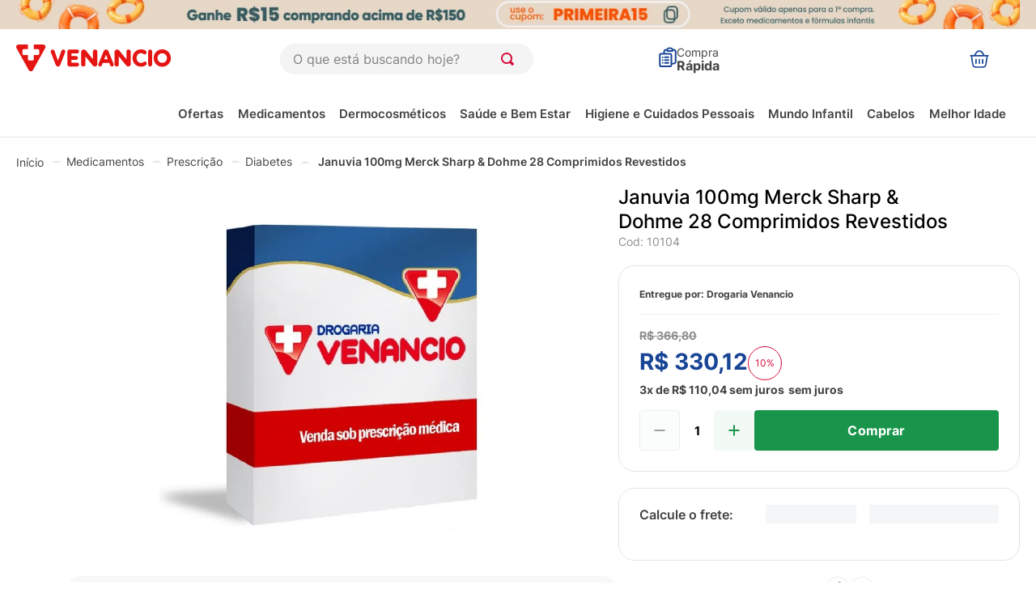

--- FILE ---
content_type: text/html
request_url: https://targeting.voxus.com.br/v/
body_size: -157
content:
5129100

--- FILE ---
content_type: image/svg+xml
request_url: https://drogariavenancio.vtexassets.com/assets/vtex/assets-builder/drogariavenancio.store/2.0.126/header/icon-fast-buy-header___49862d29efc07d11596792076995146b.svg
body_size: 381
content:
<svg width="25" height="30" viewBox="0 0 28 32" fill="none" xmlns="http://www.w3.org/2000/svg">
<path d="M9.46875 16H15.1328M9.46875 20.5312H15.1328M9.46875 25.0625H15.1328M19.6641 26.1953H23.0625C23.5088 26.1953 23.9507 26.1074 24.363 25.9366C24.7753 25.7658 25.15 25.5155 25.4656 25.1999C25.7811 24.8844 26.0315 24.5097 26.2022 24.0974C26.373 23.6851 26.4609 23.2432 26.4609 22.7969V7.10062C26.4609 5.3863 25.1846 3.93177 23.4764 3.78979C22.9114 3.74294 22.346 3.70266 21.7802 3.66896M21.7802 3.66896C21.8804 3.99383 21.9298 4.3319 21.9297 4.67188C21.9297 4.97232 21.8103 5.26045 21.5979 5.47289C21.3855 5.68534 21.0973 5.80469 20.7969 5.80469H14C13.3747 5.80469 12.8672 5.29719 12.8672 4.67188C12.8672 4.32297 12.9201 3.98615 13.0182 3.66896M21.7802 3.66896C21.3527 2.2824 20.0598 1.27344 18.5312 1.27344H16.2656C15.5395 1.27361 14.8325 1.50626 14.2481 1.93733C13.6637 2.36839 13.2328 2.97522 13.0182 3.66896M13.0182 3.66896C12.4503 3.7037 11.8854 3.74448 11.3205 3.78979C9.61224 3.93177 8.33594 5.3863 8.33594 7.10062V10.3359M8.33594 10.3359H3.23828C2.30031 10.3359 1.53906 11.0972 1.53906 12.0352V29.0273C1.53906 29.9653 2.30031 30.7266 3.23828 30.7266H17.9648C18.9028 30.7266 19.6641 29.9653 19.6641 29.0273V12.0352C19.6641 11.0972 18.9028 10.3359 17.9648 10.3359H8.33594ZM6.07031 16H6.0824V16.0121H6.07031V16ZM6.07031 20.5312H6.0824V20.5433H6.07031V20.5312ZM6.07031 25.0625H6.0824V25.0746H6.07031V25.0625Z" stroke="#184595" stroke-width="2.5" stroke-linecap="round" stroke-linejoin="round"/>
</svg>


--- FILE ---
content_type: application/javascript; charset=utf-8
request_url: https://drogariavenancio.vtexassets.com/_v/public/assets/v1/published/bundle/public/react/asset-8cf6c0b98687cdf41d61111d0486cb88c479d1ec.min.js?v=1&files=yourviews.yourviewsreviews@1.27.12,ReviewsDetails,ReviewsContent,RichText,StyleFlex,ContentReview,RatingSummary,RatingAverage,RatingStars,TotalRating,UserName,TextDate,Comment,ReviewsCustomFields&files=vtex.condition-layout@2.8.1,common,ConditionLayoutProduct&files=vtex.similar-products-variants@0.1.1,Index&files=vtex.product-quantity@1.11.0,common,0,ProductQuantity&files=vtex.store-resources@0.104.3,common,4&async=2&workspace=master
body_size: 17424
content:
enqueueScripts([function(){
    (window.webpackJsonpyourviews_yourviewsreviews_1_27_12=window.webpackJsonpyourviews_yourviewsreviews_1_27_12||[]).push([["ReviewsDetails"],{0:function(e,s){e.exports=React},1:function(e,s){e.exports=__RENDER_8_COMPONENTS__["vtex.css-handles@0.x/useCssHandles"]},14:function(e,s){e.exports=__RENDER_8_COMPONENTS__["vtex.styleguide@9.x/Spinner"]},217:function(e,s,i){"use strict";i.r(s),function(e){var s=i(4);i.p=Object(s.getPublicPath)("yourviews.yourviewsreviews@1.27.12");var r=Object(s.register)((function(){return i(218)}),e,"yourviews.yourviewsreviews@1.27.12","yourviews.yourviewsreviews@1.x","ReviewsDetails");r.renderHotReload,r.setupHMR}.call(this,i(11)(e))},218:function(e,s,i){"use strict";i.r(s);var r=i(0),t=i.n(r),a=i(1),n=i.n(a),o=i(14),u=i.n(o),v=["reviewsList","reviewsDetails","reviewsLoader"];s.default=function(e){var s=e.children,i=e.data,r=e.className,a=void 0===r?"":r,o=n()(v);return t.a.createElement(t.a.Fragment,null,i.reviews&&t.a.createElement("div",{className:o.reviewsList+" mb7 bb b--muted-5 mb5 pb7"},(null==i?void 0:i.loading)?t.a.createElement("div",{className:o.reviewsLoader},t.a.createElement(u.a,null)):t.a.createElement("div",{className:o.reviewsDetails+" flex flex-wrap justify-around items-center"+(a&&"-".concat(a))},s&&s.map((function(e){return t.a.cloneElement(e,{key:e.props.id,data:i})})))))}}},[[217,"common"]]]);
  },function(){
    (window.webpackJsonpyourviews_yourviewsreviews_1_27_12=window.webpackJsonpyourviews_yourviewsreviews_1_27_12||[]).push([["ReviewsContent"],{0:function(e,n){e.exports=React},1:function(e,n){e.exports=__RENDER_8_COMPONENTS__["vtex.css-handles@0.x/useCssHandles"]},213:function(e,n,t){"use strict";t.r(n),function(e){var n=t(4);t.p=Object(n.getPublicPath)("yourviews.yourviewsreviews@1.27.12");var i=Object(n.register)((function(){return t(214)}),e,"yourviews.yourviewsreviews@1.27.12","yourviews.yourviewsreviews@1.x","ReviewsContent");i.renderHotReload,i.setupHMR}.call(this,t(11)(e))},214:function(e,n,t){"use strict";t.r(n);var i=t(0),a=t.n(i),o=t(1),r=t.n(o),s=t(53),u=t.n(s),v=["reviewItemContainer"];n.default=function(e){var n,t,i,o=e.children,s=e.data,l=e.className,c=void 0===l?"":l,d=r()(v);return a.a.createElement(a.a.Fragment,null,(null==o?void 0:o.length)>0&&a.a.createElement("div",{className:d.reviewItemContainer+(c&&"-".concat(c))},o&&o.map((function(e){return a.a.cloneElement(e,{key:e.props.id,data:s})}))),s.reviews&&s.reviews.length>0&&(null==o?void 0:o.length)>0&&a.a.createElement("div",{className:d.reviewsPagination},a.a.createElement(u.a,{currentItemFrom:null===(n=s.pagination)||void 0===n?void 0:n.FirstItemOnPage,currentItemTo:null===(t=s.pagination)||void 0===t?void 0:t.LastItemOnPage,textOf:"de",textShowRows:"Linhas",totalItems:null===(i=s.pagination)||void 0===i?void 0:i.TotalItemCount,onNextClick:function(){var e;return s.handleChangePage((null===(e=s.pagination)||void 0===e?void 0:e.PageNumber)+1)},onPrevClick:function(){var e;return s.handleChangePage((null===(e=s.pagination)||void 0===e?void 0:e.PageNumber)-1)}})))}},53:function(e,n){e.exports=__RENDER_8_COMPONENTS__["vtex.styleguide@9.x/Pagination"]}},[[213,"common"]]]);
  },function(){
    (window.webpackJsonpyourviews_yourviewsreviews_1_27_12=window.webpackJsonpyourviews_yourviewsreviews_1_27_12||[]).push([["RichText"],{0:function(e,s){e.exports=React},1:function(e,s){e.exports=__RENDER_8_COMPONENTS__["vtex.css-handles@0.x/useCssHandles"]},21:function(e,s,t){"use strict";t.r(s);var r=t(0),i=t.n(r),n=t(1),c=t.n(n);s.default=function(e){var s=e.text,t=e.className,r=["yvRichText","".concat(t&&t)],n=c()(r);return i.a.createElement("span",{className:t?n["".concat(t)]:n.yvRichText},s)}},233:function(e,s,t){"use strict";t.r(s),function(e){var s=t(4);t.p=Object(s.getPublicPath)("yourviews.yourviewsreviews@1.27.12");var r=Object(s.register)((function(){return t(21)}),e,"yourviews.yourviewsreviews@1.27.12","yourviews.yourviewsreviews@1.x","RichText");r.renderHotReload,r.setupHMR}.call(this,t(11)(e))}},[[233,"common"]]]);
  },function(){
    (window.webpackJsonpyourviews_yourviewsreviews_1_27_12=window.webpackJsonpyourviews_yourviewsreviews_1_27_12||[]).push([["StyleFlex"],{0:function(e,t){e.exports=React},1:function(e,t){e.exports=__RENDER_8_COMPONENTS__["vtex.css-handles@0.x/useCssHandles"]},239:function(e,t,r){"use strict";r.r(t),function(e){var t=r(4);r.p=Object(t.getPublicPath)("yourviews.yourviewsreviews@1.27.12");var a=Object(t.register)((function(){return r(240)}),e,"yourviews.yourviewsreviews@1.27.12","yourviews.yourviewsreviews@1.x","StyleFlex");a.renderHotReload,a.setupHMR}.call(this,r(11)(e))},240:function(e,t,r){"use strict";r.r(t);var a=r(107),n=r(0),s=r.n(n),c=r(1),i=r.n(c);function o(e,t){var r=Object.keys(e);if(Object.getOwnPropertySymbols){var a=Object.getOwnPropertySymbols(e);t&&(a=a.filter((function(t){return Object.getOwnPropertyDescriptor(e,t).enumerable}))),r.push.apply(r,a)}return r}function p(e){for(var t=1;t<arguments.length;t++){var r=null!=arguments[t]?arguments[t]:{};t%2?o(Object(r),!0).forEach((function(t){Object(a.a)(e,t,r[t])})):Object.getOwnPropertyDescriptors?Object.defineProperties(e,Object.getOwnPropertyDescriptors(r)):o(Object(r)).forEach((function(t){Object.defineProperty(e,t,Object.getOwnPropertyDescriptor(r,t))}))}return e}t.default=function(e){var t,r,a,n,c,o=e.children,l=e.className,u=e.direction,w=e.wrap,d=e.justifyContent,b=e.alignItems,f=e.alignContent,g=e.width,y=e.height,h=e.marginTop,v=e.marginBottom,m=e.marginLeft,x=e.marginRight,O=e.paddingTop,k=e.paddingBottom,j=e.paddingLeft,_=e.paddingRight,P=e.data,R=["".concat(l&&l)];switch(u){case"row":t="row";break;case"column":t="column"}switch(w){case"wrap":c="wrap";break;case"nowrap":c="nowrap"}switch(d){case"center":r="center";break;case"flex-start":r="flex-start";break;case"flex-end":r="flex-end";break;case"space-between":r="space-between";break;case"space-around":r="space-around";break;case"space-evenly":r="space-evenly"}switch(f){case"center":n="center";break;case"flex-start":n="flex-start";break;case"flex-end":n="flex-end";break;case"space-between":n="space-between";break;case"space-around":n="space-around";break;case"stretch":n="stretch"}switch(b){case"center":a="center";break;case"flex-start":a="flex-start";break;case"flex-end":a="flex-end";break;case"stretch":a="stretch";break;case"baseline":a="baseline"}var E=i()(R);return s.a.createElement("div",{className:l&&E["".concat(l)],style:p(p(p(p(p(p(p(p(p(p(p(p(p(p(p({display:"flex"},t?{flexDirection:t}:{}),c?{flexWrap:c}:{}),a?{alignItems:a}:{}),r?{justifyContent:r}:{}),n?{alignContent:n}:{}),g?{width:g}:{}),y?{height:y}:{}),h?{marginTop:h}:{}),v?{marginBottom:v}:{}),m?{marginLeft:m}:{}),x?{marginRight:x}:{}),O?{paddingTop:O}:{}),k?{paddingBottom:k}:{}),j?{paddingLeft:j}:{}),_?{paddingRight:_}:{})},o.map((function(e){return s.a.cloneElement(e,{key:e.props.id,data:P})})))}}},[[239,"common"]]]);
  },function(){
    (window.webpackJsonpyourviews_yourviewsreviews_1_27_12=window.webpackJsonpyourviews_yourviewsreviews_1_27_12||[]).push([["ContentReview"],{0:function(e,t){e.exports=React},1:function(e,t){e.exports=__RENDER_8_COMPONENTS__["vtex.css-handles@0.x/useCssHandles"]},157:function(e,t,i){"use strict";i.r(t),function(e){var t=i(4);i.p=Object(t.getPublicPath)("yourviews.yourviewsreviews@1.27.12");var r=Object(t.register)((function(){return i(158)}),e,"yourviews.yourviewsreviews@1.27.12","yourviews.yourviewsreviews@1.x","ContentReview");r.renderHotReload,r.setupHMR}.call(this,i(11)(e))},158:function(e,t,i){"use strict";i.r(t);var r=i(0),s=i.n(r),n=i(1),o=i.n(n),a=["reviewsReviewItem"];t.default=function(e){var t=e.children,i=e.data,r=o()(a);return s.a.createElement(s.a.Fragment,null,(null==t?void 0:t.length)>0&&s.a.createElement(s.a.Fragment,null,i.reviews&&i.reviews.map((function(e,n){return s.a.createElement("div",{className:r.reviewsReviewItem+" bb b--muted-5 mb5 pb4",key:n},t&&t.map((function(t){var r={rating:e.DecimalRating||e.Rating,comment:e.Review,customFields:e.CustomFields,image:e.User.Avatar,name:e.User.Name,city:e.User.City,state:e.User.State,date:e.Date,reviewPhoto:e.CustomerPhotos,storeComments:e.StoreComments,id:e.ReviewId,totalLikes:e.Likes,totalDislikes:e.Dislikes,likeDislikeContext:"review",userIP:i.userIP,t:i.t,callBack:i.callBack,showForm:i.showForm,hideWriteReviewButton:i.hideWriteReviewButton};return s.a.cloneElement(t,{key:t.props.id,data:r})})))})),!i.reviews&&s.a.createElement("p",null,i.t("reviews.noReviews"))))}}},[[157,"common"]]]);
  },function(){
    (window.webpackJsonpyourviews_yourviewsreviews_1_27_12=window.webpackJsonpyourviews_yourviewsreviews_1_27_12||[]).push([["RatingSummary"],{0:function(e,t){e.exports=React},1:function(e,t){e.exports=__RENDER_8_COMPONENTS__["vtex.css-handles@0.x/useCssHandles"]},187:function(e,t,n){"use strict";n.r(t),function(e){var t=n(4);n.p=Object(t.getPublicPath)("yourviews.yourviewsreviews@1.27.12");var i=Object(t.register)((function(){return n(188)}),e,"yourviews.yourviewsreviews@1.27.12","yourviews.yourviewsreviews@1.x","RatingSummary");i.renderHotReload,i.setupHMR}.call(this,n(11)(e))},188:function(e,t,n){"use strict";n.r(t);var i=n(2),a=n(0),r=n.n(a),o=n(8),c=n(65),d=n.n(c),u=n(23),s=n(83),l=(n(95),n(7)),m=n(82),v=n.n(m),p=n(25),f=n.n(p),g=n(105),w=n(10),y=n(1),k=n.n(y),S=n(6),b=(n(13),n(46)),E=["ratingAverageDivider","ratingAverageValue","ratingAverage","ratingSummary","ratingCount","ratingStars"],N=Object(o.graphql)(f.a,{options:function(){return{ssr:!1}}});t.default=N(Object(l.c)()((function(e){var t,n,c,m=e.children,p=e.data,f=e.className,y=void 0===f?"":f,N=k()(E),h=Object(o.useApolloClient)(),O=(null!==(t=Object(u.useRuntime)().history)&&void 0!==t?t:{}).location,_=Object(a.useState)(null),j=Object(i.a)(_,2),R=j[0],x=j[1],I=Object(a.useState)(null),F=Object(i.a)(I,2),A=F[0],D=F[1],T=Object(a.useState)(!1),C=Object(i.a)(T,2),M=C[0],P=C[1],q=Object(a.useState)(!1),H=Object(i.a)(q,2),L=H[0],V=H[1],J=Object(S.a)(),U=Object(a.useState)(!1),B=Object(i.a)(U,2),$=B[0],z=B[1],Q=null===(n=window.location)||void 0===n||null===(c=n.search)||void 0===c?void 0:c.includes("yv-showErrors"),G=Object(a.useState)(null),K=Object(i.a)(G,2),Y=K[0],Z=K[1],W=p.getConfig||{},X=W.emitRichSnippet,ee=W.storeKey,te=W.language,ne=Object(l.b)().t;Object(b.a)(te);var ie=Object(a.useContext)(d.a).product,ae=function(){var e,t,n,i,a,r=window.location.href,o=null===(e=document.querySelector('[property="og:image"]'))||void 0===e?void 0:e.getAttribute("content");o||(o="https://s3.amazonaws.com/yv-misc/UnavailableImage.png"),window.yv.productId=ie.productId,window.yv.productUrl=r,window.yv.productName=ie.productName,window.yv.imageUrl=o,window.yv.productPrice="R$ ".concat(ie.priceRange.sellingPrice.lowPrice),window.yv.categoryForm=[(null==ie?void 0:ie.categoryTree)?null==ie||null===(t=ie.categoryTree[(null==ie||null===(n=ie.categoryTree)||void 0===n?void 0:n.length)-1])||void 0===t?void 0:t.name:null==ie||null===(i=ie.categories[0])||void 0===i?void 0:i.split("/")[(null==ie||null===(a=ie.categories[0])||void 0===a?void 0:a.split("/").length)-2]]};Object(a.useEffect)((function(){if(J.insertScript&&(null==ie?void 0:ie.productId)&&ee){if(!document.getElementById("yv__script-form")){var e=document.createElement("script");e.type="text/javascript",e.id="yv__script-form",e.async=!0,e.onload=function(){ie.productId&&ae()},e.src="https://service.yourviews.com.br/script/".concat(ee,"/yvapi.js"),document.body.appendChild(e);var t=new AbortController;return function(){t.abort()}}window.yv&&!1===window.yv.debug&&(window.yv.productId!==ie.productId&&ae(),document.querySelector("#yv-review-quickreview")&&(document.querySelector("#yv-review-quickreview").innerHTML=""),window.yv.review.startQuickReviewProductPage())}}),[J.insertScript,null==ie?void 0:ie.productId,ee]),Object(a.useEffect)((function(){if(ie&&ie.productId){var e={query:v.a,variables:{productId:ie.productId}};if(J.isActiveStore)return P(!0),h.query(e).then((function(e){var t,n,i;if(!(null===(t=e.data)||void 0===t?void 0:t.productSummary))throw new Error("Has no response");if(e.data.productSummary.HasErrors)throw new Error('Response has errors: "'.concat(e.data.productSummary.ErrorList[0],'"'));var a=null===(n=e.data)||void 0===n||null===(i=n.productSummary)||void 0===i?void 0:i.Element;z(!0),a&&(x(a.DecimalRating||a.Rating),D(a.TotalRatings))})).catch((function(e){Q&&console.error("[Yourviews] - ",e),V(!0),x(null),z(!1),D(null)})).finally((function(){P(!1)})),function(){x(null),D(null)}}}),[ie,O,h,J]);var re=function(){var e=document.getElementById("yv-reviews-io");e&&window.scrollTo({top:e.offsetTop-100,behavior:"smooth"})};return Object(a.useEffect)((function(){J.isActiveStore&&!J.debugMode&&Object(g.a)(X,ie,h).then((function(e){(null==e?void 0:e.ownJSON)&&Z(e.ownJSON)}))}),[X,ie,J]),r.a.createElement(r.a.Fragment,null,!J.debugMode&&J.isActiveStore&&X&&Y&&r.a.createElement(s.Helmet,null,r.a.createElement("script",{type:"application/ld+json","yourviews-review-snippet-added":"true"},JSON.stringify(Y))),!J.debugMode&&J.insertScript&&J.isActiveStore&&r.a.createElement("div",{id:"yv-review-quickreview"}),!J.debugMode&&!J.insertScript&&J.isActiveStore&&$&&!L&&(0==(null==m?void 0:m.length)||!m)&&r.a.createElement("div",{className:"".concat(N.ratingSummary," yourviews-rating-summary mt3")+(y&&"-".concat(y))},!M&&R>0?r.a.createElement("div",{className:"flex items-center pointer",onClick:re},r.a.createElement("div",{className:"nowrap dib"},r.a.createElement(w.a,{className:N.ratingStars,rating:R})),r.a.createElement("div",{className:"".concat(N.ratingCount," c-muted-2 t-body")},A," ",ne(1==A?"ratingsummary.avaliacao":"ratingsummary.avaliacoes"))):r.a.createElement("div",{className:"flex items-center pointer",onClick:re},r.a.createElement("div",{className:"nowrap dib"},r.a.createElement(w.a,{className:N.ratingStars,rating:0})))),!J.debugMode&&!J.insertScript&&J.isActiveStore&&$&&!L&&(null==m?void 0:m.length)>0&&r.a.createElement("div",{className:"".concat(N.ratingSummary," yourviews-rating-summary mt3")+(y&&"-".concat(y))},r.a.createElement("div",{className:"flex items-center pointer",onClick:re},m.map((function(e){var t={rating:R,totalRating:A};return r.a.cloneElement(e,{key:e.props.id,data:t})})))))})))},19:function(e,t,n){"use strict";var i=n(2),a=n(0),r=n.n(a),o=n(1),c=n.n(o),d=n(6),u=(n(13),["ratingStarsInactive","ratingStarsActive"]);t.a=function(e){var t=e.active,n=c()(u),o=Object(d.a)(),s=Object(a.useState)("#000"),l=Object(i.a)(s,2),m=l[0],v=l[1];return Object(a.useEffect)((function(){7===o.template||0===o.template?v("#fc0"):v("#5fbcf9")}),[o]),r.a.createElement("svg",{className:t?n.ratingStarsActive:n.ratingStarsInactive,xmlns:"http://www.w3.org/2000/svg",viewBox:"0 0 14.737 14",fill:m},r.a.createElement("path",{d:"M7.369,11.251,11.923,14,10.714,8.82l4.023-3.485-5.3-.449L7.369,0,5.3,4.885,0,5.335,4.023,8.82,2.815,14Z",transform:"translate(0)"}))}},23:function(e,t){e.exports=__RENDER_8_RUNTIME__},64:function(e,t){e.exports=regeneratorRuntime},65:function(e,t){e.exports=__RENDER_8_COMPONENTS__["vtex.product-context@0.x/ProductContext"]},8:function(e,t){e.exports=ReactApollo},82:function(e,t){var n={kind:"Document",definitions:[{kind:"OperationDefinition",operation:"query",name:{kind:"Name",value:"productSummary"},variableDefinitions:[{kind:"VariableDefinition",variable:{kind:"Variable",name:{kind:"Name",value:"productId"}},type:{kind:"NamedType",name:{kind:"Name",value:"String"}},directives:[]}],directives:[{kind:"Directive",name:{kind:"Name",value:"context"},arguments:[{kind:"Argument",name:{kind:"Name",value:"sender"},value:{kind:"StringValue",value:"yourviews.yourviewsreviews@1.27.12",block:!1}}]}],selectionSet:{kind:"SelectionSet",selections:[{kind:"Field",name:{kind:"Name",value:"productSummary"},arguments:[{kind:"Argument",name:{kind:"Name",value:"productId"},value:{kind:"Variable",name:{kind:"Name",value:"productId"}}}],directives:[{kind:"Directive",name:{kind:"Name",value:"runtimeMeta"},arguments:[{kind:"Argument",name:{kind:"Name",value:"hash"},value:{kind:"StringValue",value:"2ff7a47054c6e205da8c747a302d19804d7bd52ede54baf30e09c4872ff5ecd0",block:!1}}]}],selectionSet:{kind:"SelectionSet",selections:[{kind:"Field",name:{kind:"Name",value:"HasErrors"},arguments:[],directives:[]},{kind:"Field",name:{kind:"Name",value:"Total"},arguments:[],directives:[]},{kind:"Field",name:{kind:"Name",value:"CurrentPage"},arguments:[],directives:[]},{kind:"Field",name:{kind:"Name",value:"ErrorList"},arguments:[],directives:[]},{kind:"Field",name:{kind:"Name",value:"Element"},arguments:[],directives:[],selectionSet:{kind:"SelectionSet",selections:[{kind:"Field",name:{kind:"Name",value:"TotalRatings"},arguments:[],directives:[]},{kind:"Field",name:{kind:"Name",value:"DecimalRating"},arguments:[],directives:[]},{kind:"Field",name:{kind:"Name",value:"Rating"},arguments:[],directives:[]},{kind:"Field",name:{kind:"Name",value:"TopOpinions"},arguments:[],directives:[],selectionSet:{kind:"SelectionSet",selections:[{kind:"Field",name:{kind:"Name",value:"Opinion"},arguments:[],directives:[]},{kind:"Field",name:{kind:"Name",value:"Likes"},arguments:[],directives:[]},{kind:"Field",name:{kind:"Name",value:"Dislikes"},arguments:[],directives:[]},{kind:"Field",name:{kind:"Name",value:"Rate"},arguments:[],directives:[]},{kind:"Field",name:{kind:"Name",value:"__typename"},arguments:[],directives:[]}]}},{kind:"Field",name:{kind:"Name",value:"__typename"},arguments:[],directives:[]}]}},{kind:"Field",name:{kind:"Name",value:"__typename"},arguments:[],directives:[]}]}}]}}],loc:{start:0,end:498}};n.loc.source={body:'query productSummary($productId: String) @context(sender: "yourviews.yourviewsreviews@1.27.12") {\n  productSummary(productId: $productId) @runtimeMeta(hash: "2ff7a47054c6e205da8c747a302d19804d7bd52ede54baf30e09c4872ff5ecd0") {\n    HasErrors\n    Total\n    CurrentPage\n    ErrorList\n    Element {\n      TotalRatings\n      DecimalRating\n      Rating\n      TopOpinions {\n        Opinion\n        Likes\n        Dislikes\n        Rate\n        __typename\n      }\n      __typename\n    }\n    __typename\n  }\n}\n',name:"GraphQL request",locationOffset:{line:1,column:1}};var i={};function a(e,t){for(var n=0;n<e.definitions.length;n++){var i=e.definitions[n];if(i.name&&i.name.value==t)return i}}n.definitions.forEach((function(e){if(e.name){var t=new Set;!function e(t,n){if("FragmentSpread"===t.kind)n.add(t.name.value);else if("VariableDefinition"===t.kind){var i=t.type;"NamedType"===i.kind&&n.add(i.name.value)}t.selectionSet&&t.selectionSet.selections.forEach((function(t){e(t,n)})),t.variableDefinitions&&t.variableDefinitions.forEach((function(t){e(t,n)})),t.definitions&&t.definitions.forEach((function(t){e(t,n)}))}(e,t),i[e.name.value]=t}})),e.exports=n,e.exports.productSummary=function(e,t){var n={kind:e.kind,definitions:[a(e,t)]};e.hasOwnProperty("loc")&&(n.loc=e.loc);var r=i[t]||new Set,o=new Set,c=new Set;for(r.forEach((function(e){c.add(e)}));c.size>0;){var d=c;c=new Set,d.forEach((function(e){o.has(e)||(o.add(e),(i[e]||new Set).forEach((function(e){c.add(e)})))}))}return o.forEach((function(t){var i=a(e,t);i&&n.definitions.push(i)})),n}(n,"productSummary")},83:function(e,t){e.exports=ReactHelmet}},[[187,"common",0,3,1,2,14]]]);
  },function(){
    (window.webpackJsonpyourviews_yourviewsreviews_1_27_12=window.webpackJsonpyourviews_yourviewsreviews_1_27_12||[]).push([["RatingAverage"],{0:function(e,i){e.exports=React},1:function(e,i){e.exports=__RENDER_8_COMPONENTS__["vtex.css-handles@0.x/useCssHandles"]},183:function(e,i,a){"use strict";a.r(i),function(e){var i=a(4);a.p=Object(i.getPublicPath)("yourviews.yourviewsreviews@1.27.12");var r=Object(i.register)((function(){return a(66)}),e,"yourviews.yourviewsreviews@1.27.12","yourviews.yourviewsreviews@1.x","RatingAverage");r.renderHotReload,r.setupHMR}.call(this,a(11)(e))},66:function(e,i,a){"use strict";a.r(i);var r=a(0),t=a.n(r),n=a(1),s=a.n(n),o=["ratingAverageDivider","ratingAverageValue","ratingAverage"];i.default=function(e){var i,a,r=e.data,n=e.className,v=void 0===n?"":n,u=s()(o);return t.a.createElement("div",{className:u.ratingAverage+" dib v-mid c-muted-1"+(v&&"-".concat(v))},t.a.createElement("span",{className:u.ratingAverageValue+" c-muted-2 t-body"},(null==r||null===(i=r.decimalRating)||void 0===i?void 0:i.toFixed(2))||(null==r||null===(a=r.rating)||void 0===a?void 0:a.toFixed(1))," "),t.a.createElement("span",{className:u.ratingAverageDivider+" c-muted-2 t-body"}))}}},[[183,"common"]]]);
  },function(){
    (window.webpackJsonpyourviews_yourviewsreviews_1_27_12=window.webpackJsonpyourviews_yourviewsreviews_1_27_12||[]).push([["RatingStars"],{0:function(e,t){e.exports=React},1:function(e,t){e.exports=__RENDER_8_COMPONENTS__["vtex.css-handles@0.x/useCssHandles"]},10:function(e,t,a){"use strict";var r=a(0),n=a.n(r),i=a(19),s=a(1),c=a.n(s),o=(a(13),["ratingStarsInactive","ratingStarsActive","ratingStars"]);t.a=function(e){var t=e.rating,a=c()(o);return n.a.createElement("div",{className:"".concat(a.ratingStars," dib relative v-mid mr2")},n.a.createElement("div",{className:"nowrap"},[0,1,2,3,4].map((function(e,t){return n.a.createElement(i.a,{key:t,className:4===t?"":"mr2"})}))),n.a.createElement("div",{className:"nowrap overflow-hidden absolute top-0-s left-0-s yvstar",style:{width:20*t+"%"}},[0,1,2,3,4].map((function(e,a){return n.a.createElement(i.a,{key:a,active:t>a,className:4===a?"":"mr2"})}))))}},184:function(e,t,a){"use strict";a.r(t),function(e){var t=a(4);a.p=Object(t.getPublicPath)("yourviews.yourviewsreviews@1.27.12");var r=Object(t.register)((function(){return a(30)}),e,"yourviews.yourviewsreviews@1.27.12","yourviews.yourviewsreviews@1.x","RatingStars");r.renderHotReload,r.setupHMR}.call(this,a(11)(e))},19:function(e,t,a){"use strict";var r=a(2),n=a(0),i=a.n(n),s=a(1),c=a.n(s),o=a(6),u=(a(13),["ratingStarsInactive","ratingStarsActive"]);t.a=function(e){var t=e.active,a=c()(u),s=Object(o.a)(),v=Object(n.useState)("#000"),l=Object(r.a)(v,2),w=l[0],m=l[1];return Object(n.useEffect)((function(){7===s.template||0===s.template?m("#fc0"):m("#5fbcf9")}),[s]),i.a.createElement("svg",{className:t?a.ratingStarsActive:a.ratingStarsInactive,xmlns:"http://www.w3.org/2000/svg",viewBox:"0 0 14.737 14",fill:w},i.a.createElement("path",{d:"M7.369,11.251,11.923,14,10.714,8.82l4.023-3.485-5.3-.449L7.369,0,5.3,4.885,0,5.335,4.023,8.82,2.815,14Z",transform:"translate(0)"}))}},30:function(e,t,a){"use strict";a.r(t);var r=a(0),n=a.n(r),i=a(10),s=a(1),c=a.n(s),o=["ratingStars"];t.default=function(e){var t,a,r=e.data,s=e.className,u=void 0===s?"":s,v=c()(o);return n.a.createElement(i.a,{className:v.ratingStars+(u&&"-".concat(u)),rating:(null==r||null===(t=r.decimalRating)||void 0===t?void 0:t.toFixed(2))||(null==r||null===(a=r.rating)||void 0===a?void 0:a.toFixed(2))||0})}},8:function(e,t){e.exports=ReactApollo}},[[184,"common",1]]]);
  },function(){
    (window.webpackJsonpyourviews_yourviewsreviews_1_27_12=window.webpackJsonpyourviews_yourviewsreviews_1_27_12||[]).push([["TotalRating"],{0:function(e,t){e.exports=React},1:function(e,t){e.exports=__RENDER_8_COMPONENTS__["vtex.css-handles@0.x/useCssHandles"]},254:function(e,t,a){"use strict";a.r(t),function(e){var t=a(4);a.p=Object(t.getPublicPath)("yourviews.yourviewsreviews@1.27.12");var n=Object(t.register)((function(){return a(45)}),e,"yourviews.yourviewsreviews@1.27.12","yourviews.yourviewsreviews@1.x","TotalRating");n.renderHotReload,n.setupHMR}.call(this,a(11)(e))},45:function(e,t,a){"use strict";a.r(t);var n=a(0),i=a.n(n),o=a(1),r=a.n(o),s=a(7),u=["ratingCount"];t.default=function(e){var t=e.numberOnly,a=e.data,n=e.className,o=void 0===n?"":n,c=r()(u),l=Object(s.b)().t,v=null==a?void 0:a.totalRating,w="";return t||(w=l(1==v?"totalrating.avaliacao":"totalrating.avaliacoes")),i.a.createElement("div",{className:"".concat(c.ratingCount," c-muted-2 t-body")+(o&&"-".concat(o))},(null==a?void 0:a.totalRating)>=0&&i.a.createElement(i.a.Fragment,null,v," ",w))}}},[[254,"common",0]]]);
  },function(){
    (window.webpackJsonpyourviews_yourviewsreviews_1_27_12=window.webpackJsonpyourviews_yourviewsreviews_1_27_12||[]).push([["UserName"],{0:function(e,s){e.exports=React},1:function(e,s){e.exports=__RENDER_8_COMPONENTS__["vtex.css-handles@0.x/useCssHandles"]},16:function(e,s,i){"use strict";i.r(s);var r=i(0),n=i.n(r),o=i(1),t=i.n(o),u=["userName"];s.default=function(e){var s=e.data,i=e.initialsOnly,r=e.className,o=void 0===r?"":r,a=t()(u),c=null==s?void 0:s.name;return i&&(c=function(e){var s,i,r=null===(s=e.split(" ")[0])||void 0===s?void 0:s.slice(0,1),n=null===(i=e.split(" ")[1])||void 0===i?void 0:i.slice(0,1);return"".concat(r,". ").concat(n?n+".":"")}(c)),n.a.createElement("span",{className:a.userName+(o&&"-".concat(o))},c)}},257:function(e,s,i){"use strict";i.r(s),function(e){var s=i(4);i.p=Object(s.getPublicPath)("yourviews.yourviewsreviews@1.27.12");var r=Object(s.register)((function(){return i(16)}),e,"yourviews.yourviewsreviews@1.27.12","yourviews.yourviewsreviews@1.x","UserName");r.renderHotReload,r.setupHMR}.call(this,i(11)(e))}},[[257,"common"]]]);
  },function(){
    (window.webpackJsonpyourviews_yourviewsreviews_1_27_12=window.webpackJsonpyourviews_yourviewsreviews_1_27_12||[]).push([["TextDate"],{0:function(e,r){e.exports=React},1:function(e,r){e.exports=__RENDER_8_COMPONENTS__["vtex.css-handles@0.x/useCssHandles"]},17:function(e,r,t){"use strict";t.r(r);var a=t(0),s=t.n(a),i=t(1),n=t.n(i),o=t(7),u=["dateText"];r.default=function(e){var r,t=e.data,a=e.showDifference,i=e.className,v=void 0===i?"":i,w=n()(u),c=Object(o.b)().t,l=new Date(null==t?void 0:t.date),d=new Date,h=null==l?void 0:l.getDate(),p=(null==l?void 0:l.getMonth())+1,y=null==l?void 0:l.getFullYear(),_=Math.abs(d-l),g=Math.round(_/6e4);r=c(g>1?"reviews.review.minutes.plural":"reviews.review.minutes.singular"),g>59&&(r=c((g=Math.round(g/60))>1?"reviews.review.hours.plural":"reviews.review.hours.singular"),g>23&&(r=c((g=Math.round(g/24))>1?"reviews.review.days.plural":"reviews.review.days.singular"),g>29&&(r=c((g=Math.round(g/30))>1?"reviews.review.months.plural":"reviews.review.months.singular"),g>11&&(r=c((g=Math.round(g/12))>1?"reviews.review.years.plural":"reviews.review.years.singular"))))),g=Math.round(g),h<10&&(h="0".concat(h)),p<10&&(p="0".concat(p));var m="".concat(h,"/").concat(p,"/").concat(y);return s.a.createElement(s.a.Fragment,null,m&&s.a.createElement("span",{className:w.dateText+(v&&"-".concat(v))},a?"".concat(g," ").concat(r):m))}},252:function(e,r,t){"use strict";t.r(r),function(e){var r=t(4);t.p=Object(r.getPublicPath)("yourviews.yourviewsreviews@1.27.12");var a=Object(r.register)((function(){return t(17)}),e,"yourviews.yourviewsreviews@1.27.12","yourviews.yourviewsreviews@1.x","TextDate");a.renderHotReload,a.setupHMR}.call(this,t(11)(e))}},[[252,"common",0]]]);
  },function(){
    (window.webpackJsonpyourviews_yourviewsreviews_1_27_12=window.webpackJsonpyourviews_yourviewsreviews_1_27_12||[]).push([["Comment"],{0:function(e,t){e.exports=React},1:function(e,t){e.exports=__RENDER_8_COMPONENTS__["vtex.css-handles@0.x/useCssHandles"]},12:function(e,t,n){"use strict";n.r(t);var s=n(0),o=n.n(s),r=n(1),i=n.n(r),a=["commentText"];t.default=function(e){var t,n=e.data,s=e.className,r=void 0===s?"":s,u=i()(a),c=null==n?void 0:n.comment;return((null===(t=c)||void 0===t?void 0:t.length)<=3||!c)&&(c=n.t("testimonials.noComment")),o.a.createElement(o.a.Fragment,null,n.unsafe&&o.a.createElement("p",{className:u.commentText+(r&&"-".concat(r)),dangerouslySetInnerHTML:{__html:c}}),!n.unsafe&&o.a.createElement("p",{className:u.commentText},c))}},156:function(e,t,n){"use strict";n.r(t),function(e){var t=n(4);n.p=Object(t.getPublicPath)("yourviews.yourviewsreviews@1.27.12");var s=Object(t.register)((function(){return n(12)}),e,"yourviews.yourviewsreviews@1.27.12","yourviews.yourviewsreviews@1.x","Comment");s.renderHotReload,s.setupHMR}.call(this,n(11)(e))}},[[156,"common"]]]);
  },function(){
    (window.webpackJsonpyourviews_yourviewsreviews_1_27_12=window.webpackJsonpyourviews_yourviewsreviews_1_27_12||[]).push([["ReviewsCustomFields"],{0:function(e,t){e.exports=React},1:function(e,t){e.exports=__RENDER_8_COMPONENTS__["vtex.css-handles@0.x/useCssHandles"]},215:function(e,t,a){"use strict";a.r(t),function(e){var t=a(4);a.p=Object(t.getPublicPath)("yourviews.yourviewsreviews@1.27.12");var s=Object(t.register)((function(){return a(216)}),e,"yourviews.yourviewsreviews@1.27.12","yourviews.yourviewsreviews@1.x","ReviewsCustomFields");s.renderHotReload,s.setupHMR}.call(this,a(11)(e))},216:function(e,t,a){"use strict";a.r(t);var s=a(0),r=a.n(s),i=a(1),n=a.n(i),m=a(43),l=a(7),o=["reviewCustomField0","reviewCustomField1","reviewCustomField2","reviewCustomField3","reviewCustomField4","reviewCustomField5","reviewCustomField6","reviewCustomField7","reviewCustomField8","reviewCustomField9","reviewCustomField10","reviewCustomField11"];t.default=function(e){var t,a=e.data,s=e.className,i=void 0===s?"":s,c=n()(o),u=Object(l.b)().t;return r.a.createElement(r.a.Fragment,null,(null===(t=a.customFields)||void 0===t?void 0:t.length)>0&&r.a.createElement("ul",{className:"review-custom-fields list pa0 f6"+(i&&"-".concat(i))},a.customFields.map((function(e,t){var a=e.Name+t;return r.a.createElement(r.a.Fragment,null,"recommend"===e.Name?r.a.createElement(m.a,{value:e.Values[0],t:u}):r.a.createElement("li",{key:a.toString(),id:"custom-item-id-".concat(t),className:"\n                    ".concat(c["reviewCustomField"+t]," \n                    ").concat(c.customField,"\n                    dib mr7")},r.a.createElement("label",{className:"b"},e.Name),e.Values.map((function(e,t){return r.a.createElement("span",{key:t,className:"ml2"},e.Value,",")}))))}))))}},43:function(e,t,a){"use strict";var s=a(0),r=a.n(s),i=a(1),n=a.n(i),m=["recommendWrapper","recommendIcon","recommendLabel"];t.a=function(e){var t=e.value,a=e.t,s=n()(m);return r.a.createElement(r.a.Fragment,null,"Sim"===t.Value||"Sí"===t.Value||"Yes"===t.Value?r.a.createElement("div",{className:s.recommendWrapper},r.a.createElement("svg",{xmlns:"http://www.w3.org/2000/svg",version:"1.1",width:"24",height:"24",viewBox:"0 0 24 24",className:s.recommendIcon},r.a.createElement("path",{d:"M21,7L9,19L3.5,13.5L4.91,12.09L9,16.17L19.59,5.59L21,7Z",fill:"#06d6a0"})),r.a.createElement("span",{className:s.recommendLabel},a("reviews.yesRecommendThisProduct"))):r.a.createElement("div",{className:s.recommendWrapper},r.a.createElement("svg",{xmlns:"http://www.w3.org/2000/svg",version:"1.1",width:"24",height:"24",viewBox:"0 0 24 24",className:s.recommendIcon},r.a.createElement("path",{d:"M19,6.41L17.59,5L12,10.59L6.41,5L5,6.41L10.59,12L5,17.59L6.41,19L12,13.41L17.59,19L19,17.59L13.41,12L19,6.41Z",fill:"#ef476f"})),r.a.createElement("span",{className:s.recommendLabel},a("reviews.doNotRecommendThisProduct"))))}}},[[215,"common",0]]]);
  },function(){
    !function(e){function n(n){for(var r,c,u=n[0],a=n[1],l=n[2],w=0,p=[];w<u.length;w++)c=u[w],Object.prototype.hasOwnProperty.call(o,c)&&o[c]&&p.push(o[c][0]),o[c]=0;for(r in a)Object.prototype.hasOwnProperty.call(a,r)&&(e[r]=a[r]);for(d&&d(n);p.length;)p.shift()();return i.push.apply(i,l||[]),t()}function t(){for(var e,n=0;n<i.length;n++){for(var t=i[n],r=!0,u=1;u<t.length;u++){var a=t[u];0!==o[a]&&(r=!1)}r&&(i.splice(n--,1),e=c(c.s=t[0]))}return e}var r={},o={common:0},i=[];function c(n){if(r[n])return r[n].exports;var t=r[n]={i:n,l:!1,exports:{}};return e[n].call(t.exports,t,t.exports,c),t.l=!0,t.exports}c.m=e,c.c=r,c.d=function(e,n,t){c.o(e,n)||Object.defineProperty(e,n,{enumerable:!0,get:t})},c.r=function(e){"undefined"!=typeof Symbol&&Symbol.toStringTag&&Object.defineProperty(e,Symbol.toStringTag,{value:"Module"}),Object.defineProperty(e,"__esModule",{value:!0})},c.t=function(e,n){if(1&n&&(e=c(e)),8&n)return e;if(4&n&&"object"==typeof e&&e&&e.__esModule)return e;var t=Object.create(null);if(c.r(t),Object.defineProperty(t,"default",{enumerable:!0,value:e}),2&n&&"string"!=typeof e)for(var r in e)c.d(t,r,function(n){return e[n]}.bind(null,r));return t},c.n=function(e){var n=e&&e.__esModule?function(){return e.default}:function(){return e};return c.d(n,"a",n),n},c.o=function(e,n){return Object.prototype.hasOwnProperty.call(e,n)},c.p="";var u=window.webpackJsonpvtex_condition_layout_2_8_1=window.webpackJsonpvtex_condition_layout_2_8_1||[],a=u.push.bind(u);u.push=n,u=u.slice();for(var l=0;l<u.length;l++)n(u[l]);var d=a;t()}([,function(e,n,t){"use strict";Object.defineProperty(n,"__esModule",{value:!0}),n.getPublicPath=n.register=void 0;var r="__RENDER_8_RUNTIME__",o="__RENDER_8_COMPONENTS__",i=!("undefined"==typeof window||!window.document);i&&!window.global&&(window.global=window),window[o]=window[o]||{},n.register=function(e,n,t,i,c){var u="".concat(t,"/").concat(c),a="".concat(i,"/").concat(c),l=function(){return function(e,n){try{var t=e();return t.__esModule?t.default:t.default||t}catch(e){throw new Error("An error happened while requiring the app ".concat(n,", please check your app's code.\\n").concat(e.stack))}}(e,u)};if(window[r]&&window[r].registerComponent){var d=!!window.__RENDER_LAZY__;window[r].registerComponent(n,d?l:l(),t,c,d)}else{var w=l();window[r]&&window[r].withHMR?window[o][u]=window[o][a]=window[r].withHMR(n,w):window[o][u]=window[o][a]=w}return{}},n.getPublicPath=function(e){var n=window.__hostname__,t="/_v/public/assets/v1/published/";return i&&window.__RUNTIME__&&(n=__RUNTIME__.assetServerPublishedHost||window.location.hostname,t=__RUNTIME__.assetServerPublishedPath||"/_v/public/assets/v1/published/"),"https://"+n+t+"".concat(e,"/public/react/")}},,function(e,n){e.exports=function(e){if(!e.webpackPolyfill){var n=Object.create(e);n.children||(n.children=[]),Object.defineProperty(n,"loaded",{enumerable:!0,get:function(){return n.l}}),Object.defineProperty(n,"id",{enumerable:!0,get:function(){return n.i}}),Object.defineProperty(n,"exports",{enumerable:!0}),n.webpackPolyfill=1}return n}}]);
  },function(){
    (window.webpackJsonpvtex_condition_layout_2_8_1=window.webpackJsonpvtex_condition_layout_2_8_1||[]).push([["ConditionLayoutProduct"],[function(e,n){e.exports=React},,function(e,n,t){"use strict";t.r(n);var r=t(0),l=t.n(r);n.default=function(e){var n=e.Else,t=e.Then,r=e.conditions,i=e.children,u=e.values,o=e.handlers;return function(e){var n=e.matchType,t=void 0===n?"all":n,r=e.conditions,l=e.values,i=e.handlers;return r.reduce((function(e,n){var r=n.subject,u=n.arguments,o=n.toBe,a=void 0===o||o,d=i[r];if("function"!=typeof d)return e;var c=d({values:l,args:u})===a;return"any"===t?null!=e&&e||c:"none"===t?(null==e||e)&&!c:(null==e||e)&&c}),null)}({matchType:e.matchType,conditions:r,values:u,handlers:o})?t?l.a.createElement(t,null):l.a.createElement(l.a.Fragment,null,i):n?l.a.createElement(n,null):null}},,,function(e,n){e.exports=__RENDER_8_COMPONENTS__["vtex.product-context@0.x/useProduct"]},,,,,,,function(e,n,t){"use strict";t.r(n),function(e){var n=t(1);t.p=Object(n.getPublicPath)("vtex.condition-layout@2.8.1");var r=Object(n.register)((function(){return t(13)}),e,"vtex.condition-layout@2.8.1","vtex.condition-layout@2.x","ConditionLayoutProduct");r.renderHotReload,r.setupHMR}.call(this,t(3)(e))},function(e,n,t){"use strict";t.r(n),t.d(n,"HANDLERS",(function(){return a}));var r=t(0),l=t.n(r),i=t(5),u=t.n(i),o=t(2),a={productId:function(e){var n=e.values,t=e.args;return String(n.productId)===String(null==t?void 0:t.id)},categoryId:function(e){var n=e.values,t=e.args;return String(n.categoryId)===String(null==t?void 0:t.id)},brandId:function(e){var n=e.values,t=e.args;return String(n.brandId)===String(null==t?void 0:t.id)},selectedItemId:function(e){var n=e.values,t=e.args;return String(n.selectedItemId)===String(null==t?void 0:t.id)},areAllVariationsSelected:function(e){return e.values.areAllVariationsSelected},productClusters:function(e){var n,t=e.values,r=e.args;return Boolean(null===(n=t.productClusters)||void 0===n?void 0:n.find((function(e){var n=e.id;return String(n)===String(null==r?void 0:r.id)})))},categoryTree:function(e){var n,t=e.values,r=e.args;return Boolean(null===(n=null==t?void 0:t.categoryTree)||void 0===n?void 0:n.find((function(e){var n=e.id;return String(n)===String(null==r?void 0:r.id)})))},specificationProperties:function(e){var n,t=e.values,r=e.args,l=null===(n=t.specificationProperties)||void 0===n?void 0:n.find((function(e){return e.name===(null==r?void 0:r.name)}));return null!=l&&(null==(null==r?void 0:r.value)?Boolean(l):l.values.includes(String(null==r?void 0:r.value)))},isProductAvailable:function(e){var n=e.values.sellers,t=null==n?void 0:n.some((function(e){return e.commertialOffer.AvailableQuantity>0}));return Boolean(t)},hasMoreSellersThan:function(e){var n=e.values,t=e.args,r=n.sellers,l=null==r?void 0:r.filter((function(e){return e.commertialOffer.AvailableQuantity>0}));return(null==l?void 0:l.length)>(null==t?void 0:t.quantity)},hasBestPrice:function(e){var n,t,r,l=e.values,i=e.args,u=(null!==(t=null===(n=l.sellers)||void 0===n?void 0:n.find((function(e){return e.sellerDefault})))&&void 0!==t?t:l.sellers[0]).commertialOffer;return u.ListPrice!==u.Price===(null===(r=null==i?void 0:i.value)||void 0===r||r)},sellerId:function(e){var n=e.values,t=e.args,r=n.sellers,l=null==r?void 0:r.filter((function(e){return e.commertialOffer.AvailableQuantity>0}));return null==l?void 0:l.some((function(e){var n;return null===(n=null==t?void 0:t.ids)||void 0===n?void 0:n.includes(e.sellerId)}))}},d=function(e){var n,t=e.Else,i=e.Then,d=e.matchType,c=e.conditions,s=e.children,v=null!==(n=u()())&&void 0!==n?n:{},f=v.product,g=v.selectedItem,p=v.skuSelector,m=(p=void 0===p?{}:p).areAllVariationsSelected,y=void 0!==m&&m,I=null!=f?f:{},h=I.productId,S=I.categoryId,_=I.brandId,b=I.productClusters,T=I.categoryTree,P=I.properties,x=null!=g?g:{},E=x.itemId,A=x.sellers,O=Object(r.useMemo)((function(){return{productId:h,categoryId:S,brandId:_,productClusters:b,categoryTree:T,selectedItemId:E,specificationProperties:P,areAllVariationsSelected:y,sellers:A}}),[_,S,T,b,h,E,P,y,A]);return null==O.selectedItemId||null==O.productId?null:l.a.createElement(o.default,{Else:t,Then:i,matchType:d,conditions:c,values:O,handlers:a},s)};d.schema={title:"admin/editor.condition-layout.wrapper.product"},n.default=d}],[[12,"common"]]]);
  },function(){
    !function(e){var n={};function i(t){if(n[t])return n[t].exports;var a=n[t]={i:t,l:!1,exports:{}};return e[t].call(a.exports,a,a.exports,i),a.l=!0,a.exports}i.m=e,i.c=n,i.d=function(e,n,t){i.o(e,n)||Object.defineProperty(e,n,{enumerable:!0,get:t})},i.r=function(e){"undefined"!=typeof Symbol&&Symbol.toStringTag&&Object.defineProperty(e,Symbol.toStringTag,{value:"Module"}),Object.defineProperty(e,"__esModule",{value:!0})},i.t=function(e,n){if(1&n&&(e=i(e)),8&n)return e;if(4&n&&"object"==typeof e&&e&&e.__esModule)return e;var t=Object.create(null);if(i.r(t),Object.defineProperty(t,"default",{enumerable:!0,value:e}),2&n&&"string"!=typeof e)for(var a in e)i.d(t,a,function(n){return e[n]}.bind(null,a));return t},i.n=function(e){var n=e&&e.__esModule?function(){return e.default}:function(){return e};return i.d(n,"a",n),n},i.o=function(e,n){return Object.prototype.hasOwnProperty.call(e,n)},i.p="",i(i.s=8)}([function(e,n){e.exports=React},function(e,n){e.exports=__RENDER_8_RUNTIME__},function(e,n,i){"use strict";Object.defineProperty(n,"__esModule",{value:!0}),n.getPublicPath=n.register=void 0;var t="__RENDER_8_RUNTIME__",a="__RENDER_8_COMPONENTS__",r=!("undefined"==typeof window||!window.document);r&&!window.global&&(window.global=window),window[a]=window[a]||{},n.register=function(e,n,i,r,o){var d="".concat(i,"/").concat(o),u="".concat(r,"/").concat(o),c=function(){return function(e,n){try{var i=e();return i.__esModule?i.default:i.default||i}catch(e){throw new Error("An error happened while requiring the app ".concat(n,", please check your app's code.\\n").concat(e.stack))}}(e,d)};if(window[t]&&window[t].registerComponent){var l=!!window.__RENDER_LAZY__;window[t].registerComponent(n,l?c:c(),i,o,l)}else{var s=c();window[t]&&window[t].withHMR?window[a][d]=window[a][u]=window[t].withHMR(n,s):window[a][d]=window[a][u]=s}return{}},n.getPublicPath=function(e){var n=window.__hostname__,i="/_v/public/assets/v1/published/";return r&&window.__RUNTIME__&&(n=__RUNTIME__.assetServerPublishedHost||window.location.hostname,i=__RUNTIME__.assetServerPublishedPath||"/_v/public/assets/v1/published/"),"https://"+n+i+"".concat(e,"/public/react/")}},function(e,n){e.exports=__RENDER_8_COMPONENTS__["vtex.product-context@0.x/useProduct"]},function(e,n){e.exports=ReactApollo},function(e,n){e.exports=__RENDER_8_COMPONENTS__["vtex.css-handles@0.x/useCssHandles"]},function(e,n){e.exports=ReactIntl},function(e,n){var i={kind:"Document",definitions:[{kind:"OperationDefinition",operation:"query",name:{kind:"Name",value:"ProductRecommendations"},variableDefinitions:[{kind:"VariableDefinition",variable:{kind:"Variable",name:{kind:"Name",value:"identifier"}},type:{kind:"NamedType",name:{kind:"Name",value:"ProductUniqueIdentifier"}},directives:[]},{kind:"VariableDefinition",variable:{kind:"Variable",name:{kind:"Name",value:"type"}},type:{kind:"NamedType",name:{kind:"Name",value:"CrossSelingInputEnum"}},directives:[]}],directives:[{kind:"Directive",name:{kind:"Name",value:"context"},arguments:[{kind:"Argument",name:{kind:"Name",value:"sender"},value:{kind:"StringValue",value:"vtex.similar-products-variants@0.1.1",block:!1}}]}],selectionSet:{kind:"SelectionSet",selections:[{kind:"Field",name:{kind:"Name",value:"productRecommendations"},arguments:[{kind:"Argument",name:{kind:"Name",value:"identifier"},value:{kind:"Variable",name:{kind:"Name",value:"identifier"}}},{kind:"Argument",name:{kind:"Name",value:"type"},value:{kind:"Variable",name:{kind:"Name",value:"type"}}}],directives:[{kind:"Directive",name:{kind:"Name",value:"context"},arguments:[{kind:"Argument",name:{kind:"Name",value:"provider"},value:{kind:"StringValue",value:"vtex.search-graphql",block:!1}}]},{kind:"Directive",name:{kind:"Name",value:"runtimeMeta"},arguments:[{kind:"Argument",name:{kind:"Name",value:"hash"},value:{kind:"StringValue",value:"623ceadae08b0cdedd8d25796f2fc0910f2bdf0afac3cf3b104bfb7c65365755",block:!1}}]}],selectionSet:{kind:"SelectionSet",selections:[{kind:"Field",name:{kind:"Name",value:"productId"},arguments:[],directives:[]},{kind:"Field",name:{kind:"Name",value:"linkText"},arguments:[],directives:[]},{kind:"Field",name:{kind:"Name",value:"specificationGroups"},arguments:[],directives:[],selectionSet:{kind:"SelectionSet",selections:[{kind:"Field",name:{kind:"Name",value:"name"},arguments:[],directives:[]},{kind:"Field",name:{kind:"Name",value:"originalName"},arguments:[],directives:[]},{kind:"Field",name:{kind:"Name",value:"specifications"},arguments:[],directives:[],selectionSet:{kind:"SelectionSet",selections:[{kind:"Field",name:{kind:"Name",value:"name"},arguments:[],directives:[]},{kind:"Field",name:{kind:"Name",value:"originalName"},arguments:[],directives:[]},{kind:"Field",name:{kind:"Name",value:"values"},arguments:[],directives:[]},{kind:"Field",name:{kind:"Name",value:"__typename"},arguments:[],directives:[]}]}},{kind:"Field",name:{kind:"Name",value:"__typename"},arguments:[],directives:[]}]}},{kind:"Field",name:{kind:"Name",value:"items"},arguments:[],directives:[],selectionSet:{kind:"SelectionSet",selections:[{kind:"Field",name:{kind:"Name",value:"images"},arguments:[],directives:[],selectionSet:{kind:"SelectionSet",selections:[{kind:"Field",name:{kind:"Name",value:"imageLabel"},arguments:[],directives:[]},{kind:"Field",name:{kind:"Name",value:"imageUrl"},arguments:[],directives:[]},{kind:"Field",name:{kind:"Name",value:"__typename"},arguments:[],directives:[]}]}},{kind:"Field",name:{kind:"Name",value:"variations"},arguments:[],directives:[],selectionSet:{kind:"SelectionSet",selections:[{kind:"Field",name:{kind:"Name",value:"name"},arguments:[],directives:[]},{kind:"Field",name:{kind:"Name",value:"values"},arguments:[],directives:[]},{kind:"Field",name:{kind:"Name",value:"__typename"},arguments:[],directives:[]}]}},{kind:"Field",name:{kind:"Name",value:"__typename"},arguments:[],directives:[]}]}},{kind:"Field",name:{kind:"Name",value:"__typename"},arguments:[],directives:[]}]}}]}}],loc:{start:0,end:762}};i.loc.source={body:'query ProductRecommendations($identifier: ProductUniqueIdentifier, $type: CrossSelingInputEnum) @context(sender: "vtex.similar-products-variants@0.1.1") {\n  productRecommendations(identifier: $identifier, type: $type) @context(provider: "vtex.search-graphql") @runtimeMeta(hash: "623ceadae08b0cdedd8d25796f2fc0910f2bdf0afac3cf3b104bfb7c65365755") {\n    productId\n    linkText\n    specificationGroups {\n      name\n      originalName\n      specifications {\n        name\n        originalName\n        values\n        __typename\n      }\n      __typename\n    }\n    items {\n      images {\n        imageLabel\n        imageUrl\n        __typename\n      }\n      variations {\n        name\n        values\n        __typename\n      }\n      __typename\n    }\n    __typename\n  }\n}\n',name:"GraphQL request",locationOffset:{line:1,column:1}};var t={};function a(e,n){for(var i=0;i<e.definitions.length;i++){var t=e.definitions[i];if(t.name&&t.name.value==n)return t}}i.definitions.forEach((function(e){if(e.name){var n=new Set;!function e(n,i){if("FragmentSpread"===n.kind)i.add(n.name.value);else if("VariableDefinition"===n.kind){var t=n.type;"NamedType"===t.kind&&i.add(t.name.value)}n.selectionSet&&n.selectionSet.selections.forEach((function(n){e(n,i)})),n.variableDefinitions&&n.variableDefinitions.forEach((function(n){e(n,i)})),n.definitions&&n.definitions.forEach((function(n){e(n,i)}))}(e,n),t[e.name.value]=n}})),e.exports=i,e.exports.ProductRecommendations=function(e,n){var i={kind:e.kind,definitions:[a(e,n)]};e.hasOwnProperty("loc")&&(i.loc=e.loc);var r=t[n]||new Set,o=new Set,d=new Set;for(r.forEach((function(e){d.add(e)}));d.size>0;){var u=d;d=new Set,u.forEach((function(e){o.has(e)||(o.add(e),(t[e]||new Set).forEach((function(e){d.add(e)})))}))}return o.forEach((function(n){var t=a(e,n);t&&i.definitions.push(t)})),i}(i,"ProductRecommendations")},function(e,n,i){"use strict";i.r(n),function(e){var n=i(2);i.p=Object(n.getPublicPath)("vtex.similar-products-variants@0.1.1");var t=Object(n.register)((function(){return i(10)}),e,"vtex.similar-products-variants@0.1.1","vtex.similar-products-variants@0.x","Index");t.renderHotReload,t.setupHMR}.call(this,i(9)(e))},function(e,n){e.exports=function(e){if(!e.webpackPolyfill){var n=Object.create(e);n.children||(n.children=[]),Object.defineProperty(n,"loaded",{enumerable:!0,get:function(){return n.l}}),Object.defineProperty(n,"id",{enumerable:!0,get:function(){return n.i}}),Object.defineProperty(n,"exports",{enumerable:!0}),n.webpackPolyfill=1}return n}},function(e,n,i){"use strict";function t(){return(t=Object.assign||function(e){for(var n=1;n<arguments.length;n++){var i=arguments[n];for(var t in i)Object.prototype.hasOwnProperty.call(i,t)&&(e[t]=i[t])}return e}).apply(this,arguments)}function a(e,n){(null==n||n>e.length)&&(n=e.length);for(var i=0,t=new Array(n);i<n;i++)t[i]=e[i];return t}function r(e){return function(e){if(Array.isArray(e))return a(e)}(e)||function(e){if("undefined"!=typeof Symbol&&Symbol.iterator in Object(e))return Array.from(e)}(e)||function(e,n){if(e){if("string"==typeof e)return a(e,n);var i=Object.prototype.toString.call(e).slice(8,-1);return"Object"===i&&e.constructor&&(i=e.constructor.name),"Map"===i||"Set"===i?Array.from(e):"Arguments"===i||/^(?:Ui|I)nt(?:8|16|32)(?:Clamped)?Array$/.test(i)?a(e,n):void 0}}(e)||function(){throw new TypeError("Invalid attempt to spread non-iterable instance.\nIn order to be iterable, non-array objects must have a [Symbol.iterator]() method.")}()}i.r(n);var o=i(0),d=i.n(o),u=i(3),c=i.n(u),l=i(4),s=i(5),m=i.n(s),v=i(1),f=i(6),p=i(7),k=i.n(p),g=["variants","title","var-wrap","img_wrap","img"];function _(e){var n,i,a,o=e.productQuery,u=e.imageLabel,s=m()(g),p=Object(f.useIntl)(),_=c()(),b=Object(v.useRuntime)().route,y=null!==(i=null===(n=null==o?void 0:o.product)||void 0===n?void 0:n.productId)&&void 0!==i?i:null===(a=null==_?void 0:_.product)||void 0===a?void 0:a.productId,N=Object(l.useQuery)(k.a,{variables:{identifier:{field:"id",value:y},type:"similars"},skip:!y}),w=N.data,h=N.loading,S=N.error;if(h||S)return null;var x={products:w.productRecommendations||[]}.products,E=r(new Set(x.map((function(e){return e.productId})))),P=[];return E.forEach((function(e){var n=x.find((function(n){return n.productId===e}));n&&P.push(n)})),0==P.length?d.a.createElement(d.a.Fragment,null):d.a.createElement("div",{className:"".concat(s.variants)},d.a.createElement("p",{className:"".concat(s.title)},p.formatMessage({id:"store/title.label"})),d.a.createElement("div",{className:s["var-wrap"]},P.map((function(e){var n,i,a=void 0===u||-1===e.items[0].images.findIndex((function(e){return e.imageLabel===u}))?0:e.items[0].images.findIndex((function(e){return e.imageLabel===u})),r=e.items[0].images[a].imageUrl;return d.a.createElement(v.Link,t({key:e.productId,className:"".concat(s.img_wrap).concat((null===(n=null==b?void 0:b.params)||void 0===n?void 0:n.slug)===e.linkText?"--is-active":"")},{page:"store.product",params:{slug:null==e?void 0:e.linkText,id:null==e?void 0:e.productId}}),d.a.createElement("img",{src:r,alt:e.productName,height:"50px",className:"".concat(s.img," mr3 ").concat((null===(i=null==b?void 0:b.params)||void 0===i?void 0:i.slug)===e.linkText?"o-50":"")}))}))))}_.schema={title:"SimilarProducts Variants",description:"SimilarProducts Variants",type:"object",properties:{}};n.default=_}]);
  },function(){
    !function(e){function t(t){for(var n,u,a=t[0],c=t[1],l=t[2],d=0,s=[];d<a.length;d++)u=a[d],Object.prototype.hasOwnProperty.call(o,u)&&o[u]&&s.push(o[u][0]),o[u]=0;for(n in c)Object.prototype.hasOwnProperty.call(c,n)&&(e[n]=c[n]);for(f&&f(t);s.length;)s.shift()();return i.push.apply(i,l||[]),r()}function r(){for(var e,t=0;t<i.length;t++){for(var r=i[t],n=!0,a=1;a<r.length;a++){var c=r[a];0!==o[c]&&(n=!1)}n&&(i.splice(t--,1),e=u(u.s=r[0]))}return e}var n={},o={common:0},i=[];function u(t){if(n[t])return n[t].exports;var r=n[t]={i:t,l:!1,exports:{}};return e[t].call(r.exports,r,r.exports,u),r.l=!0,r.exports}u.m=e,u.c=n,u.d=function(e,t,r){u.o(e,t)||Object.defineProperty(e,t,{enumerable:!0,get:r})},u.r=function(e){"undefined"!=typeof Symbol&&Symbol.toStringTag&&Object.defineProperty(e,Symbol.toStringTag,{value:"Module"}),Object.defineProperty(e,"__esModule",{value:!0})},u.t=function(e,t){if(1&t&&(e=u(e)),8&t)return e;if(4&t&&"object"==typeof e&&e&&e.__esModule)return e;var r=Object.create(null);if(u.r(r),Object.defineProperty(r,"default",{enumerable:!0,value:e}),2&t&&"string"!=typeof e)for(var n in e)u.d(r,n,function(t){return e[t]}.bind(null,n));return r},u.n=function(e){var t=e&&e.__esModule?function(){return e.default}:function(){return e};return u.d(t,"a",t),t},u.o=function(e,t){return Object.prototype.hasOwnProperty.call(e,t)},u.p="";var a=window.webpackJsonpvtex_product_quantity_1_11_0=window.webpackJsonpvtex_product_quantity_1_11_0||[],c=a.push.bind(a);a.push=t,a=a.slice();for(var l=0;l<a.length;l++)t(a[l]);var f=c;r()}({12:function(e,t,r){"use strict";function n(e,t){(null==t||t>e.length)&&(t=e.length);for(var r=0,n=new Array(t);r<t;r++)n[r]=e[r];return n}function o(e,t){return function(e){if(Array.isArray(e))return e}(e)||function(e,t){if("undefined"!=typeof Symbol&&Symbol.iterator in Object(e)){var r=[],n=!0,o=!1,i=void 0;try{for(var u,a=e[Symbol.iterator]();!(n=(u=a.next()).done)&&(r.push(u.value),!t||r.length!==t);n=!0);}catch(e){o=!0,i=e}finally{try{n||null==a.return||a.return()}finally{if(o)throw i}}return r}}(e,t)||function(e,t){if(e){if("string"==typeof e)return n(e,t);var r=Object.prototype.toString.call(e).slice(8,-1);return"Object"===r&&e.constructor&&(r=e.constructor.name),"Map"===r||"Set"===r?Array.from(e):"Arguments"===r||/^(?:Ui|I)nt(?:8|16|32)(?:Clamped)?Array$/.test(r)?n(e,t):void 0}}(e,t)||function(){throw new TypeError("Invalid attempt to destructure non-iterable instance.\nIn order to be iterable, non-array objects must have a [Symbol.iterator]() method.")}()}r.d(t,"a",(function(){return o}))},13:function(e,t){e.exports=function(e){if(!e.webpackPolyfill){var t=Object.create(e);t.children||(t.children=[]),Object.defineProperty(t,"loaded",{enumerable:!0,get:function(){return t.l}}),Object.defineProperty(t,"id",{enumerable:!0,get:function(){return t.i}}),Object.defineProperty(t,"exports",{enumerable:!0}),t.webpackPolyfill=1}return t}},14:function(e,t,r){"use strict";function n(){return(n=Object.assign||function(e){for(var t=1;t<arguments.length;t++){var r=arguments[t];for(var n in r)Object.prototype.hasOwnProperty.call(r,n)&&(e[n]=r[n])}return e}).apply(this,arguments)}r.d(t,"a",(function(){return n}))},2:function(e,t,r){"use strict";Object.defineProperty(t,"__esModule",{value:!0}),t.getPublicPath=t.register=void 0;var n="__RENDER_8_RUNTIME__",o="__RENDER_8_COMPONENTS__",i=!("undefined"==typeof window||!window.document);i&&!window.global&&(window.global=window),window[o]=window[o]||{},t.register=function(e,t,r,i,u){var a="".concat(r,"/").concat(u),c="".concat(i,"/").concat(u),l=function(){return function(e,t){try{var r=e();return r.__esModule?r.default:r.default||r}catch(e){throw new Error("An error happened while requiring the app ".concat(t,", please check your app's code.\\n").concat(e.stack))}}(e,a)};if(window[n]&&window[n].registerComponent){var f=!!window.__RENDER_LAZY__;window[n].registerComponent(t,f?l:l(),r,u,f)}else{var d=l();window[n]&&window[n].withHMR?window[o][a]=window[o][c]=window[n].withHMR(t,d):window[o][a]=window[o][c]=d}return{}},t.getPublicPath=function(e){var t=window.__hostname__,r="/_v/public/assets/v1/published/";return i&&window.__RUNTIME__&&(t=__RUNTIME__.assetServerPublishedHost||window.location.hostname,r=__RUNTIME__.assetServerPublishedPath||"/_v/public/assets/v1/published/"),"https://"+t+r+"".concat(e,"/public/react/")}}});
  },function(){
    (window.webpackJsonpvtex_product_quantity_1_11_0=window.webpackJsonpvtex_product_quantity_1_11_0||[]).push([[0],{6:function(t,e,n){"use strict";var a=n(14),i=n(0),o=n.n(i),l=n(5),u=n(1),r=n.n(u),c=n(7),d=n(12),s=n(8),v=n.n(s),m=n(9),p=n.n(m),y=n(10),b=n.n(y),q=function(t,e){return t>e?e:t},S=function(t,e){var n=parseInt(t,10);return Number.isNaN(n)?1:q(parseInt(t,10),e)},f=["quantitySelectorDropdownMobileContainer","quantitySelectorDropdownContainer","quantitySelectorInputMobileContainer","quantitySelectorInputContainer"],h=function(t){var e=t.itemId,n=t.selectedQuantity,a=t.size,l=void 0===a?"small":a,u=t.onChange,c=t.availableQuantity,s=Object(i.useState)("dropdown"),m=Object(d.a)(s,2),y=m[0],h=m[1],w=Object(i.useState)("".concat(n)),C=Object(d.a)(w,2),g=C[0],M=C[1],Q=b()().isMobile,E=r()(f),I=function(t){for(var e=Math.min(9,t),n=[],a=1;a<=e;++a)n.push({value:a,label:"".concat(a)});return t>=10&&n.push({value:10,label:"".concat(10,"+")}),n}(c),N=function(t){var e=S(t,c),n=function(t,e){var n=parseInt(t,10);return Number.isNaN(n)||n<1?"":"".concat(q(n,e))}(t,c);"dropdown"===y&&e>=Math.min(c+1,10)&&h("input"),M(n),u({value:e})};return"dropdown"===y?o.a.createElement("div",{className:Q?E.quantitySelectorDropdownMobileContainer:E.quantitySelectorDropdownContainer},o.a.createElement(v.a,{id:"".concat(Q?"quantity-dropdown-mobile":"quantity-dropdown","-").concat(e),testId:"".concat(Q?"quantity-dropdown-mobile":"quantity-dropdown","-").concat(e),options:I,size:l,value:n,onChange:function(t){return N(t.target.value)},placeholder:" "})):o.a.createElement("div",{className:Q?E.quantitySelectorInputMobileContainer:E.quantitySelectorInputContainer},o.a.createElement(p.a,{id:"".concat(Q?"quantity-input-mobile":"quantity-input","-").concat(e),size:l,value:g,maxLength:5,onChange:function(t){return N(t.target.value)},onBlur:function(){""===g&&M("1");var t=S(g,c);t<Math.min(c,10)&&h("dropdown"),u({value:t})},placeholder:""}))},w=n(11),C=n.n(w),g=["quantitySelectorStepper"],M=function(t){var e=t.unitMultiplier,n=void 0===e?1:e,a=t.measurementUnit,i=void 0===a?"un":a,l=t.size,u=void 0===l?"small":l,c=t.selectedQuantity,d=t.availableQuantity,s=t.onChange,v=t.showUnit,m=t.useSemanticHtml,p=void 0!==m&&m,y=r()(g);return o.a.createElement("div",{className:y.quantitySelectorStepper},o.a.createElement(C.a,{size:u,minValue:1,unitMultiplier:n,suffix:v&&"un"!==i?i:void 0,onChange:s,value:c,maxValue:d||void 0,useSemanticHtml:p}))},Q=["quantitySelectorContainer","quantitySelectorTitle","availableQuantityContainer"];e.a=function(t){var e,n,u,d,s,v=t.dispatch,m=t.selectedItem,p=t.size,y=void 0===p?"small":p,b=t.showLabel,q=void 0===b||b,S=t.selectedQuantity,f=t.warningQuantityThreshold,w=void 0===f?0:f,C=t.selectorType,g=void 0===C?"stepper":C,E=t.showUnit,I=void 0===E||E,N=t.quantitySelectorStep,_=void 0===N?"unitMultiplier":N,x=(0,Object(c.useRuntime)().getSettings)("vtex.store"),z=null===(e=null==x?void 0:x.advancedSettings)||void 0===e?void 0:e.a11ySemanticHtmlMigration,O=r()(Q),U=Object(i.useCallback)((function(t){v({type:"SET_QUANTITY",args:{quantity:t.value}})}),[v]),j=null!==(s=null===(d=null===(u=null===(n=null==m?void 0:m.sellers)||void 0===n?void 0:n.find((function(t){return!0===t.sellerDefault})))||void 0===u?void 0:u.commertialOffer)||void 0===d?void 0:d.AvailableQuantity)&&void 0!==s?s:0;if(j<1||!m)return null;var T=j<=w,D="singleUnit"===_?1:m.unitMultiplier,H=z?"label":"div",k=z?{htmlFor:"vtex-product-quantity-input"}:{};return o.a.createElement("div",{className:"".concat(O.quantitySelectorContainer," flex flex-column mb4")},q&&o.a.createElement(H,Object(a.a)({className:"".concat(O.quantitySelectorTitle," mb3 c-muted-2 t-body")},k),o.a.createElement(l.FormattedMessage,{id:"store/product-quantity.quantity"})),"stepper"===g&&o.a.createElement(M,{showUnit:I,size:y,unitMultiplier:D,measurementUnit:m.measurementUnit,selectedQuantity:S,availableQuantity:j,onChange:U,useSemanticHtml:z}),"dropdown"===g&&o.a.createElement(h,{itemId:m.itemId,selectedQuantity:S,availableQuantity:j,onChange:U,size:y}),T&&o.a.createElement("div",{className:"".concat(O.availableQuantityContainer," mv4 c-muted-2 t-small")},o.a.createElement(l.FormattedMessage,{id:"store/product-quantity.quantity-available",values:{availableQuantity:j}})))}}}]);
  },function(){
    (window.webpackJsonpvtex_product_quantity_1_11_0=window.webpackJsonpvtex_product_quantity_1_11_0||[]).push([["ProductQuantity"],[function(t,e){t.exports=React},function(t,e){t.exports=__RENDER_8_COMPONENTS__["vtex.css-handles@0.x/useCssHandles"]},,function(t,e){t.exports=__RENDER_8_COMPONENTS__["vtex.product-context@0.x/useProduct"]},function(t,e){t.exports=__RENDER_8_COMPONENTS__["vtex.product-context@0.x/ProductDispatchContext"]},function(t,e){t.exports=ReactIntl},,function(t,e){t.exports=__RENDER_8_RUNTIME__},function(t,e){t.exports=__RENDER_8_COMPONENTS__["vtex.styleguide@9.x/Dropdown"]},function(t,e){t.exports=__RENDER_8_COMPONENTS__["vtex.styleguide@9.x/Input"]},function(t,e){t.exports=__RENDER_8_COMPONENTS__["vtex.device-detector@0.x/useDevice"]},function(t,e){t.exports=__RENDER_8_COMPONENTS__["vtex.styleguide@9.x/NumericStepper"]},,,,function(t,e,n){"use strict";n.r(e),function(t){var e=n(2);n.p=Object(e.getPublicPath)("vtex.product-quantity@1.11.0");var o=Object(e.register)((function(){return n(16)}),t,"vtex.product-quantity@1.11.0","vtex.product-quantity@1.x","ProductQuantity");o.renderHotReload,o.setupHMR}.call(this,n(13)(t))},function(t,e,n){"use strict";n.r(e);var o=n(0),c=n.n(o),i=n(3),u=n.n(i),_=n(4),r=n(6),s=function(t){var e=t.warningQuantityThreshold,n=t.showLabel,o=t.size,i=t.selectorType,s=t.showUnit,a=t.quantitySelectorStep,d=u()(),p=d.selectedItem,x=d.selectedQuantity,l=Object(_.useProductDispatch)();return c.a.createElement(r.a,{showUnit:s,size:o,dispatch:l,showLabel:n,selectedItem:p,selectedQuantity:x,selectorType:i,warningQuantityThreshold:e,quantitySelectorStep:a})};s.schema={title:"admin/editor.product-quantity.title",description:"admin/editor.product-quantity.description"},e.default=s}],[[15,"common",0]]]);
  },function(){
    !function(e){function t(t){for(var n,a,u=t[0],c=t[1],l=t[2],s=0,d=[];s<u.length;s++)a=u[s],Object.prototype.hasOwnProperty.call(o,a)&&o[a]&&d.push(o[a][0]),o[a]=0;for(n in c)Object.prototype.hasOwnProperty.call(c,n)&&(e[n]=c[n]);for(f&&f(t);d.length;)d.shift()();return i.push.apply(i,l||[]),r()}function r(){for(var e,t=0;t<i.length;t++){for(var r=i[t],n=!0,u=1;u<r.length;u++){var c=r[u];0!==o[c]&&(n=!1)}n&&(i.splice(t--,1),e=a(a.s=r[0]))}return e}var n={},o={common:0},i=[];function a(t){if(n[t])return n[t].exports;var r=n[t]={i:t,l:!1,exports:{}};return e[t].call(r.exports,r,r.exports,a),r.l=!0,r.exports}a.m=e,a.c=n,a.d=function(e,t,r){a.o(e,t)||Object.defineProperty(e,t,{enumerable:!0,get:r})},a.r=function(e){"undefined"!=typeof Symbol&&Symbol.toStringTag&&Object.defineProperty(e,Symbol.toStringTag,{value:"Module"}),Object.defineProperty(e,"__esModule",{value:!0})},a.t=function(e,t){if(1&t&&(e=a(e)),8&t)return e;if(4&t&&"object"==typeof e&&e&&e.__esModule)return e;var r=Object.create(null);if(a.r(r),Object.defineProperty(r,"default",{enumerable:!0,value:e}),2&t&&"string"!=typeof e)for(var n in e)a.d(r,n,function(t){return e[t]}.bind(null,n));return r},a.n=function(e){var t=e&&e.__esModule?function(){return e.default}:function(){return e};return a.d(t,"a",t),t},a.o=function(e,t){return Object.prototype.hasOwnProperty.call(e,t)},a.p="";var u=window.webpackJsonpvtex_store_resources_0_104_3=window.webpackJsonpvtex_store_resources_0_104_3||[],c=u.push.bind(u);u.push=t,u=u.slice();for(var l=0;l<u.length;l++)t(u[l]);var f=c;r()}({0:function(e,t,r){"use strict";Object.defineProperty(t,"__esModule",{value:!0}),t.getPublicPath=t.register=void 0;var n="__RENDER_8_RUNTIME__",o="__RENDER_8_COMPONENTS__",i=!("undefined"==typeof window||!window.document);i&&!window.global&&(window.global=window),window[o]=window[o]||{},t.register=function(e,t,r,i,a){var u="".concat(r,"/").concat(a),c="".concat(i,"/").concat(a),l=function(){return function(e,t){try{var r=e();return r.__esModule?r.default:r.default||r}catch(e){throw new Error("An error happened while requiring the app ".concat(t,", please check your app's code.\\n").concat(e.stack))}}(e,u)};if(window[n]&&window[n].registerComponent){var f=!!window.__RENDER_LAZY__;window[n].registerComponent(t,f?l:l(),r,a,f)}else{var s=l();window[n]&&window[n].withHMR?window[o][u]=window[o][c]=window[n].withHMR(t,s):window[o][u]=window[o][c]=s}return{}},t.getPublicPath=function(e){var t=window.__hostname__,r="/_v/public/assets/v1/published/";return i&&window.__RUNTIME__&&(t=__RUNTIME__.assetServerPublishedHost||window.location.hostname,r=__RUNTIME__.assetServerPublishedPath||"/_v/public/assets/v1/published/"),"https://"+t+r+"".concat(e,"/public/react/")}},13:function(e,t,r){"use strict";function n(e,t){(null==t||t>e.length)&&(t=e.length);for(var r=0,n=new Array(t);r<t;r++)n[r]=e[r];return n}r.d(t,"a",(function(){return n}))},16:function(e,t,r){"use strict";r.d(t,"a",(function(){return o}));var n=r(13);function o(e,t){if(e){if("string"==typeof e)return Object(n.a)(e,t);var r=Object.prototype.toString.call(e).slice(8,-1);return"Object"===r&&e.constructor&&(r=e.constructor.name),"Map"===r||"Set"===r?Array.from(e):"Arguments"===r||/^(?:Ui|I)nt(?:8|16|32)(?:Clamped)?Array$/.test(r)?Object(n.a)(e,t):void 0}}},2:function(e,t){e.exports=function(e){if(!e.webpackPolyfill){var t=Object.create(e);t.children||(t.children=[]),Object.defineProperty(t,"loaded",{enumerable:!0,get:function(){return t.l}}),Object.defineProperty(t,"id",{enumerable:!0,get:function(){return t.i}}),Object.defineProperty(t,"exports",{enumerable:!0}),t.webpackPolyfill=1}return t}},27:function(e,t,r){"use strict";r.d(t,"a",(function(){return i}));var n=r(13);var o=r(16);function i(e){return function(e){if(Array.isArray(e))return Object(n.a)(e)}(e)||function(e){if("undefined"!=typeof Symbol&&Symbol.iterator in Object(e))return Array.from(e)}(e)||Object(o.a)(e)||function(){throw new TypeError("Invalid attempt to spread non-iterable instance.\nIn order to be iterable, non-array objects must have a [Symbol.iterator]() method.")}()}},28:function(e,t,r){"use strict";r.d(t,"a",(function(){return o}));var n=r(16);function o(e,t){return function(e){if(Array.isArray(e))return e}(e)||function(e,t){if("undefined"!=typeof Symbol&&Symbol.iterator in Object(e)){var r=[],n=!0,o=!1,i=void 0;try{for(var a,u=e[Symbol.iterator]();!(n=(a=u.next()).done)&&(r.push(a.value),!t||r.length!==t);n=!0);}catch(e){o=!0,i=e}finally{try{n||null==u.return||u.return()}finally{if(o)throw i}}return r}}(e,t)||Object(n.a)(e,t)||function(){throw new TypeError("Invalid attempt to destructure non-iterable instance.\nIn order to be iterable, non-array objects must have a [Symbol.iterator]() method.")}()}},29:function(e,t,r){"use strict";function n(){return(n=Object.assign||function(e){for(var t=1;t<arguments.length;t++){var r=arguments[t];for(var n in r)Object.prototype.hasOwnProperty.call(r,n)&&(e[n]=r[n])}return e}).apply(this,arguments)}r.d(t,"a",(function(){return n}))}});
  },function(){
    (window.webpackJsonpvtex_store_resources_0_104_3=window.webpackJsonpvtex_store_resources_0_104_3||[]).push([[4],{18:function(e,n){var i={kind:"Document",definitions:[{kind:"FragmentDefinition",name:{kind:"Name",value:"ProductFragment"},typeCondition:{kind:"NamedType",name:{kind:"Name",value:"Product"}},directives:[{kind:"Directive",name:{kind:"Name",value:"context"},arguments:[{kind:"Argument",name:{kind:"Name",value:"sender"},value:{kind:"StringValue",value:"vtex.store-resources@0.104.3",block:!1}}]}],selectionSet:{kind:"SelectionSet",selections:[{kind:"Field",name:{kind:"Name",value:"advertisement"},arguments:[],directives:[],selectionSet:{kind:"SelectionSet",selections:[{kind:"Field",name:{kind:"Name",value:"adId"},arguments:[],directives:[]},{kind:"Field",name:{kind:"Name",value:"adResponseId"},arguments:[],directives:[]},{kind:"Field",name:{kind:"Name",value:"adRequestId"},arguments:[],directives:[]},{kind:"Field",name:{kind:"Name",value:"__typename"},arguments:[],directives:[]}]}},{kind:"Field",name:{kind:"Name",value:"cacheId"},arguments:[],directives:[]},{kind:"Field",name:{kind:"Name",value:"productId"},arguments:[],directives:[]},{kind:"Field",name:{kind:"Name",value:"description"},arguments:[],directives:[]},{kind:"Field",name:{kind:"Name",value:"productName"},arguments:[],directives:[]},{kind:"Field",name:{kind:"Name",value:"productReference"},arguments:[],directives:[]},{kind:"Field",name:{kind:"Name",value:"linkText"},arguments:[],directives:[]},{kind:"Field",name:{kind:"Name",value:"brand"},arguments:[],directives:[]},{kind:"Field",name:{kind:"Name",value:"brandId"},arguments:[],directives:[]},{kind:"Field",name:{kind:"Name",value:"link"},arguments:[],directives:[]},{kind:"Field",name:{kind:"Name",value:"categories"},arguments:[],directives:[]},{kind:"Field",name:{kind:"Name",value:"categoryId"},arguments:[],directives:[]},{kind:"Field",name:{kind:"Name",value:"releaseDate"},arguments:[],directives:[]},{kind:"Field",name:{kind:"Name",value:"priceRange"},arguments:[],directives:[],selectionSet:{kind:"SelectionSet",selections:[{kind:"Field",name:{kind:"Name",value:"sellingPrice"},arguments:[],directives:[],selectionSet:{kind:"SelectionSet",selections:[{kind:"Field",name:{kind:"Name",value:"highPrice"},arguments:[],directives:[]},{kind:"Field",name:{kind:"Name",value:"lowPrice"},arguments:[],directives:[]},{kind:"Field",name:{kind:"Name",value:"__typename"},arguments:[],directives:[]}]}},{kind:"Field",name:{kind:"Name",value:"listPrice"},arguments:[],directives:[],selectionSet:{kind:"SelectionSet",selections:[{kind:"Field",name:{kind:"Name",value:"highPrice"},arguments:[],directives:[]},{kind:"Field",name:{kind:"Name",value:"lowPrice"},arguments:[],directives:[]},{kind:"Field",name:{kind:"Name",value:"__typename"},arguments:[],directives:[]}]}},{kind:"Field",name:{kind:"Name",value:"__typename"},arguments:[],directives:[]}]}},{kind:"Field",name:{kind:"Name",value:"specificationGroups"},arguments:[],directives:[],selectionSet:{kind:"SelectionSet",selections:[{kind:"Field",name:{kind:"Name",value:"name"},arguments:[],directives:[]},{kind:"Field",name:{kind:"Name",value:"originalName"},arguments:[],directives:[]},{kind:"Field",name:{kind:"Name",value:"specifications"},arguments:[],directives:[],selectionSet:{kind:"SelectionSet",selections:[{kind:"Field",name:{kind:"Name",value:"name"},arguments:[],directives:[]},{kind:"Field",name:{kind:"Name",value:"originalName"},arguments:[],directives:[]},{kind:"Field",name:{kind:"Name",value:"values"},arguments:[],directives:[]},{kind:"Field",name:{kind:"Name",value:"__typename"},arguments:[],directives:[]}]}},{kind:"Field",name:{kind:"Name",value:"__typename"},arguments:[],directives:[]}]}},{kind:"Field",name:{kind:"Name",value:"skuSpecifications"},arguments:[],directives:[],selectionSet:{kind:"SelectionSet",selections:[{kind:"Field",name:{kind:"Name",value:"field"},arguments:[],directives:[],selectionSet:{kind:"SelectionSet",selections:[{kind:"Field",name:{kind:"Name",value:"name"},arguments:[],directives:[]},{kind:"Field",name:{kind:"Name",value:"originalName"},arguments:[],directives:[]},{kind:"Field",name:{kind:"Name",value:"__typename"},arguments:[],directives:[]}]}},{kind:"Field",name:{kind:"Name",value:"values"},arguments:[],directives:[],selectionSet:{kind:"SelectionSet",selections:[{kind:"Field",name:{kind:"Name",value:"name"},arguments:[],directives:[]},{kind:"Field",name:{kind:"Name",value:"originalName"},arguments:[],directives:[]},{kind:"Field",name:{kind:"Name",value:"__typename"},arguments:[],directives:[]}]}},{kind:"Field",name:{kind:"Name",value:"__typename"},arguments:[],directives:[]}]}},{kind:"Field",name:{kind:"Name",value:"productClusters"},arguments:[],directives:[],selectionSet:{kind:"SelectionSet",selections:[{kind:"Field",name:{kind:"Name",value:"id"},arguments:[],directives:[]},{kind:"Field",name:{kind:"Name",value:"name"},arguments:[],directives:[]},{kind:"Field",name:{kind:"Name",value:"__typename"},arguments:[],directives:[]}]}},{kind:"Field",name:{kind:"Name",value:"clusterHighlights"},arguments:[],directives:[],selectionSet:{kind:"SelectionSet",selections:[{kind:"Field",name:{kind:"Name",value:"id"},arguments:[],directives:[]},{kind:"Field",name:{kind:"Name",value:"name"},arguments:[],directives:[]},{kind:"Field",name:{kind:"Name",value:"__typename"},arguments:[],directives:[]}]}},{kind:"Field",name:{kind:"Name",value:"properties"},arguments:[],directives:[],selectionSet:{kind:"SelectionSet",selections:[{kind:"Field",name:{kind:"Name",value:"name"},arguments:[],directives:[]},{kind:"Field",name:{kind:"Name",value:"values"},arguments:[],directives:[]},{kind:"Field",name:{kind:"Name",value:"__typename"},arguments:[],directives:[]}]}}]}},{kind:"FragmentDefinition",name:{kind:"Name",value:"ItemFragment"},typeCondition:{kind:"NamedType",name:{kind:"Name",value:"SKU"}},directives:[{kind:"Directive",name:{kind:"Name",value:"context"},arguments:[{kind:"Argument",name:{kind:"Name",value:"sender"},value:{kind:"StringValue",value:"vtex.store-resources@0.104.3",block:!1}}]}],selectionSet:{kind:"SelectionSet",selections:[{kind:"Field",name:{kind:"Name",value:"itemId"},arguments:[],directives:[]},{kind:"Field",name:{kind:"Name",value:"name"},arguments:[],directives:[]},{kind:"Field",name:{kind:"Name",value:"nameComplete"},arguments:[],directives:[]},{kind:"Field",name:{kind:"Name",value:"complementName"},arguments:[],directives:[]},{kind:"Field",name:{kind:"Name",value:"ean"},arguments:[],directives:[]},{kind:"Field",name:{kind:"Name",value:"variations"},arguments:[],directives:[],selectionSet:{kind:"SelectionSet",selections:[{kind:"Field",name:{kind:"Name",value:"name"},arguments:[],directives:[]},{kind:"Field",name:{kind:"Name",value:"values"},arguments:[],directives:[]},{kind:"Field",name:{kind:"Name",value:"__typename"},arguments:[],directives:[]}]}},{kind:"Field",name:{kind:"Name",value:"referenceId"},arguments:[],directives:[],selectionSet:{kind:"SelectionSet",selections:[{kind:"Field",name:{kind:"Name",value:"Key"},arguments:[],directives:[]},{kind:"Field",name:{kind:"Name",value:"Value"},arguments:[],directives:[]},{kind:"Field",name:{kind:"Name",value:"__typename"},arguments:[],directives:[]}]}},{kind:"Field",name:{kind:"Name",value:"measurementUnit"},arguments:[],directives:[]},{kind:"Field",name:{kind:"Name",value:"unitMultiplier"},arguments:[],directives:[]},{kind:"Field",name:{kind:"Name",value:"images"},arguments:[],directives:[],selectionSet:{kind:"SelectionSet",selections:[{kind:"Field",name:{kind:"Name",value:"cacheId"},arguments:[],directives:[]},{kind:"Field",name:{kind:"Name",value:"imageId"},arguments:[],directives:[]},{kind:"Field",name:{kind:"Name",value:"imageLabel"},arguments:[],directives:[]},{kind:"Field",name:{kind:"Name",value:"imageTag"},arguments:[],directives:[]},{kind:"Field",name:{kind:"Name",value:"imageUrl"},arguments:[],directives:[]},{kind:"Field",name:{kind:"Name",value:"imageText"},arguments:[],directives:[]},{kind:"Field",name:{kind:"Name",value:"__typename"},arguments:[],directives:[]}]}}]}},{kind:"FragmentDefinition",name:{kind:"Name",value:"SellerFragment"},typeCondition:{kind:"NamedType",name:{kind:"Name",value:"Seller"}},directives:[{kind:"Directive",name:{kind:"Name",value:"context"},arguments:[{kind:"Argument",name:{kind:"Name",value:"sender"},value:{kind:"StringValue",value:"vtex.store-resources@0.104.3",block:!1}}]}],selectionSet:{kind:"SelectionSet",selections:[{kind:"Field",name:{kind:"Name",value:"sellerId"},arguments:[],directives:[]},{kind:"Field",name:{kind:"Name",value:"sellerName"},arguments:[],directives:[]},{kind:"Field",name:{kind:"Name",value:"sellerDefault"},arguments:[],directives:[]}]}},{kind:"FragmentDefinition",name:{kind:"Name",value:"CommertialOfferFragment"},typeCondition:{kind:"NamedType",name:{kind:"Name",value:"Offer"}},directives:[{kind:"Directive",name:{kind:"Name",value:"context"},arguments:[{kind:"Argument",name:{kind:"Name",value:"sender"},value:{kind:"StringValue",value:"vtex.store-resources@0.104.3",block:!1}}]}],selectionSet:{kind:"SelectionSet",selections:[{kind:"Field",name:{kind:"Name",value:"discountHighlights"},arguments:[],directives:[],selectionSet:{kind:"SelectionSet",selections:[{kind:"Field",name:{kind:"Name",value:"name"},arguments:[],directives:[]},{kind:"Field",name:{kind:"Name",value:"__typename"},arguments:[],directives:[]}]}},{kind:"Field",name:{kind:"Name",value:"teasers"},arguments:[],directives:[],selectionSet:{kind:"SelectionSet",selections:[{kind:"Field",name:{kind:"Name",value:"name"},arguments:[],directives:[]},{kind:"Field",name:{kind:"Name",value:"conditions"},arguments:[],directives:[],selectionSet:{kind:"SelectionSet",selections:[{kind:"Field",name:{kind:"Name",value:"minimumQuantity"},arguments:[],directives:[]},{kind:"Field",name:{kind:"Name",value:"parameters"},arguments:[],directives:[],selectionSet:{kind:"SelectionSet",selections:[{kind:"Field",name:{kind:"Name",value:"name"},arguments:[],directives:[]},{kind:"Field",name:{kind:"Name",value:"value"},arguments:[],directives:[]},{kind:"Field",name:{kind:"Name",value:"__typename"},arguments:[],directives:[]}]}},{kind:"Field",name:{kind:"Name",value:"__typename"},arguments:[],directives:[]}]}},{kind:"Field",name:{kind:"Name",value:"effects"},arguments:[],directives:[],selectionSet:{kind:"SelectionSet",selections:[{kind:"Field",name:{kind:"Name",value:"parameters"},arguments:[],directives:[],selectionSet:{kind:"SelectionSet",selections:[{kind:"Field",name:{kind:"Name",value:"name"},arguments:[],directives:[]},{kind:"Field",name:{kind:"Name",value:"value"},arguments:[],directives:[]},{kind:"Field",name:{kind:"Name",value:"__typename"},arguments:[],directives:[]}]}},{kind:"Field",name:{kind:"Name",value:"__typename"},arguments:[],directives:[]}]}},{kind:"Field",name:{kind:"Name",value:"__typename"},arguments:[],directives:[]}]}},{kind:"Field",name:{kind:"Name",value:"Price"},arguments:[],directives:[]},{kind:"Field",name:{kind:"Name",value:"ListPrice"},arguments:[],directives:[]},{kind:"Field",name:{kind:"Name",value:"Tax"},arguments:[],directives:[]},{kind:"Field",name:{kind:"Name",value:"taxPercentage"},arguments:[],directives:[]},{kind:"Field",name:{kind:"Name",value:"spotPrice"},arguments:[],directives:[]},{kind:"Field",name:{kind:"Name",value:"PriceWithoutDiscount"},arguments:[],directives:[]},{kind:"Field",name:{kind:"Name",value:"RewardValue"},arguments:[],directives:[]},{kind:"Field",name:{kind:"Name",value:"PriceValidUntil"},arguments:[],directives:[]},{kind:"Field",name:{kind:"Name",value:"AvailableQuantity"},arguments:[],directives:[]}]}},{kind:"FragmentDefinition",name:{kind:"Name",value:"InstallmentFragment"},typeCondition:{kind:"NamedType",name:{kind:"Name",value:"Installment"}},directives:[{kind:"Directive",name:{kind:"Name",value:"context"},arguments:[{kind:"Argument",name:{kind:"Name",value:"sender"},value:{kind:"StringValue",value:"vtex.store-resources@0.104.3",block:!1}}]}],selectionSet:{kind:"SelectionSet",selections:[{kind:"Field",name:{kind:"Name",value:"Value"},arguments:[],directives:[]},{kind:"Field",name:{kind:"Name",value:"InterestRate"},arguments:[],directives:[]},{kind:"Field",name:{kind:"Name",value:"TotalValuePlusInterestRate"},arguments:[],directives:[]},{kind:"Field",name:{kind:"Name",value:"NumberOfInstallments"},arguments:[],directives:[]},{kind:"Field",name:{kind:"Name",value:"Name"},arguments:[],directives:[]},{kind:"Field",name:{kind:"Name",value:"PaymentSystemName"},arguments:[],directives:[]}]}},{kind:"OperationDefinition",operation:"query",name:{kind:"Name",value:"Product"},variableDefinitions:[{kind:"VariableDefinition",variable:{kind:"Variable",name:{kind:"Name",value:"slug"}},type:{kind:"NamedType",name:{kind:"Name",value:"String"}},directives:[]},{kind:"VariableDefinition",variable:{kind:"Variable",name:{kind:"Name",value:"identifier"}},type:{kind:"NamedType",name:{kind:"Name",value:"ProductUniqueIdentifier"}},directives:[]},{kind:"VariableDefinition",variable:{kind:"Variable",name:{kind:"Name",value:"skipCategoryTree"}},type:{kind:"NamedType",name:{kind:"Name",value:"Boolean"}},defaultValue:{kind:"BooleanValue",value:!1},directives:[]}],directives:[{kind:"Directive",name:{kind:"Name",value:"context"},arguments:[{kind:"Argument",name:{kind:"Name",value:"sender"},value:{kind:"StringValue",value:"vtex.store-resources@0.104.3",block:!1}}]}],selectionSet:{kind:"SelectionSet",selections:[{kind:"Field",name:{kind:"Name",value:"product"},arguments:[{kind:"Argument",name:{kind:"Name",value:"slug"},value:{kind:"Variable",name:{kind:"Name",value:"slug"}}},{kind:"Argument",name:{kind:"Name",value:"identifier"},value:{kind:"Variable",name:{kind:"Name",value:"identifier"}}}],directives:[{kind:"Directive",name:{kind:"Name",value:"context"},arguments:[{kind:"Argument",name:{kind:"Name",value:"provider"},value:{kind:"StringValue",value:"vtex.search-graphql",block:!1}}]},{kind:"Directive",name:{kind:"Name",value:"runtimeMeta"},arguments:[{kind:"Argument",name:{kind:"Name",value:"hash"},value:{kind:"StringValue",value:"52d9b0148a0bef719a2cc9426bcc76dc61fcd4c38dc3ce4e874e0c088aec7409",block:!1}}]}],selectionSet:{kind:"SelectionSet",selections:[{kind:"FragmentSpread",name:{kind:"Name",value:"ProductFragment"},directives:[]},{kind:"Field",name:{kind:"Name",value:"titleTag"},arguments:[],directives:[]},{kind:"Field",name:{kind:"Name",value:"metaTagDescription"},arguments:[],directives:[]},{kind:"Field",name:{kind:"Name",value:"categoryId"},arguments:[],directives:[]},{kind:"Field",name:{kind:"Name",value:"categoryTree"},arguments:[],directives:[{kind:"Directive",name:{kind:"Name",value:"skip"},arguments:[{kind:"Argument",name:{kind:"Name",value:"if"},value:{kind:"Variable",name:{kind:"Name",value:"skipCategoryTree"}}}]}],selectionSet:{kind:"SelectionSet",selections:[{kind:"Field",name:{kind:"Name",value:"id"},arguments:[],directives:[]},{kind:"Field",name:{kind:"Name",value:"name"},arguments:[],directives:[]},{kind:"Field",name:{kind:"Name",value:"href"},arguments:[],directives:[]},{kind:"Field",name:{kind:"Name",value:"__typename"},arguments:[],directives:[]}]}},{kind:"Field",name:{kind:"Name",value:"items"},arguments:[],directives:[],selectionSet:{kind:"SelectionSet",selections:[{kind:"FragmentSpread",name:{kind:"Name",value:"ItemFragment"},directives:[]},{kind:"Field",name:{kind:"Name",value:"videos"},arguments:[],directives:[],selectionSet:{kind:"SelectionSet",selections:[{kind:"Field",name:{kind:"Name",value:"videoUrl"},arguments:[],directives:[]},{kind:"Field",name:{kind:"Name",value:"__typename"},arguments:[],directives:[]}]}},{kind:"Field",name:{kind:"Name",value:"sellers"},arguments:[],directives:[],selectionSet:{kind:"SelectionSet",selections:[{kind:"FragmentSpread",name:{kind:"Name",value:"SellerFragment"},directives:[]},{kind:"Field",name:{kind:"Name",value:"addToCartLink"},arguments:[],directives:[]},{kind:"Field",name:{kind:"Name",value:"sellerDefault"},arguments:[],directives:[]},{kind:"Field",name:{kind:"Name",value:"commertialOffer"},arguments:[],directives:[],selectionSet:{kind:"SelectionSet",selections:[{kind:"FragmentSpread",name:{kind:"Name",value:"CommertialOfferFragment"},directives:[]},{kind:"Field",name:{kind:"Name",value:"CacheVersionUsedToCallCheckout"},arguments:[],directives:[]},{kind:"Field",name:{kind:"Name",value:"Installments"},arguments:[],directives:[],selectionSet:{kind:"SelectionSet",selections:[{kind:"FragmentSpread",name:{kind:"Name",value:"InstallmentFragment"},directives:[]},{kind:"Field",name:{kind:"Name",value:"__typename"},arguments:[],directives:[]}]}},{kind:"Field",name:{kind:"Name",value:"__typename"},arguments:[],directives:[]}]}},{kind:"Field",name:{kind:"Name",value:"__typename"},arguments:[],directives:[]}]}},{kind:"Field",name:{kind:"Name",value:"kitItems"},arguments:[],directives:[],selectionSet:{kind:"SelectionSet",selections:[{kind:"Field",name:{kind:"Name",value:"itemId"},arguments:[],directives:[]},{kind:"Field",name:{kind:"Name",value:"amount"},arguments:[],directives:[]},{kind:"Field",name:{kind:"Name",value:"product"},arguments:[],directives:[],selectionSet:{kind:"SelectionSet",selections:[{kind:"Field",name:{kind:"Name",value:"productName"},arguments:[],directives:[]},{kind:"Field",name:{kind:"Name",value:"productId"},arguments:[],directives:[]},{kind:"Field",name:{kind:"Name",value:"description"},arguments:[],directives:[]},{kind:"Field",name:{kind:"Name",value:"linkText"},arguments:[],directives:[]},{kind:"Field",name:{kind:"Name",value:"categoryTree"},arguments:[],directives:[],selectionSet:{kind:"SelectionSet",selections:[{kind:"Field",name:{kind:"Name",value:"id"},arguments:[],directives:[]},{kind:"Field",name:{kind:"Name",value:"name"},arguments:[],directives:[]},{kind:"Field",name:{kind:"Name",value:"href"},arguments:[],directives:[]},{kind:"Field",name:{kind:"Name",value:"__typename"},arguments:[],directives:[]}]}},{kind:"Field",name:{kind:"Name",value:"categoryId"},arguments:[],directives:[]},{kind:"Field",name:{kind:"Name",value:"brand"},arguments:[],directives:[]},{kind:"Field",name:{kind:"Name",value:"properties"},arguments:[],directives:[],selectionSet:{kind:"SelectionSet",selections:[{kind:"Field",name:{kind:"Name",value:"name"},arguments:[],directives:[]},{kind:"Field",name:{kind:"Name",value:"values"},arguments:[],directives:[]},{kind:"Field",name:{kind:"Name",value:"__typename"},arguments:[],directives:[]}]}},{kind:"Field",name:{kind:"Name",value:"__typename"},arguments:[],directives:[]}]}},{kind:"Field",name:{kind:"Name",value:"sku"},arguments:[],directives:[],selectionSet:{kind:"SelectionSet",selections:[{kind:"Field",name:{kind:"Name",value:"itemId"},arguments:[],directives:[]},{kind:"Field",name:{kind:"Name",value:"name"},arguments:[],directives:[]},{kind:"Field",name:{kind:"Name",value:"referenceId"},arguments:[],directives:[],selectionSet:{kind:"SelectionSet",selections:[{kind:"Field",name:{kind:"Name",value:"Key"},arguments:[],directives:[]},{kind:"Field",name:{kind:"Name",value:"Value"},arguments:[],directives:[]},{kind:"Field",name:{kind:"Name",value:"__typename"},arguments:[],directives:[]}]}},{kind:"Field",name:{kind:"Name",value:"images"},arguments:[],directives:[],selectionSet:{kind:"SelectionSet",selections:[{kind:"Field",name:{kind:"Name",value:"imageId"},arguments:[],directives:[]},{kind:"Field",name:{kind:"Name",value:"imageLabel"},arguments:[],directives:[]},{kind:"Field",name:{kind:"Name",value:"imageTag"},arguments:[],directives:[]},{kind:"Field",name:{kind:"Name",value:"imageUrl"},arguments:[],directives:[]},{kind:"Field",name:{kind:"Name",value:"imageText"},arguments:[],directives:[]},{kind:"Field",name:{kind:"Name",value:"__typename"},arguments:[],directives:[]}]}},{kind:"Field",name:{kind:"Name",value:"sellers"},arguments:[],directives:[],selectionSet:{kind:"SelectionSet",selections:[{kind:"FragmentSpread",name:{kind:"Name",value:"SellerFragment"},directives:[]},{kind:"Field",name:{kind:"Name",value:"addToCartLink"},arguments:[],directives:[]},{kind:"Field",name:{kind:"Name",value:"sellerDefault"},arguments:[],directives:[]},{kind:"Field",name:{kind:"Name",value:"commertialOffer"},arguments:[],directives:[],selectionSet:{kind:"SelectionSet",selections:[{kind:"FragmentSpread",name:{kind:"Name",value:"CommertialOfferFragment"},directives:[]},{kind:"Field",name:{kind:"Name",value:"Installments"},arguments:[{kind:"Argument",name:{kind:"Name",value:"criteria"},value:{kind:"EnumValue",value:"MAX"}}],directives:[],selectionSet:{kind:"SelectionSet",selections:[{kind:"FragmentSpread",name:{kind:"Name",value:"InstallmentFragment"},directives:[]},{kind:"Field",name:{kind:"Name",value:"__typename"},arguments:[],directives:[]}]}},{kind:"Field",name:{kind:"Name",value:"__typename"},arguments:[],directives:[]}]}},{kind:"Field",name:{kind:"Name",value:"__typename"},arguments:[],directives:[]}]}},{kind:"Field",name:{kind:"Name",value:"__typename"},arguments:[],directives:[]}]}},{kind:"Field",name:{kind:"Name",value:"__typename"},arguments:[],directives:[]}]}},{kind:"Field",name:{kind:"Name",value:"attachments"},arguments:[],directives:[],selectionSet:{kind:"SelectionSet",selections:[{kind:"Field",name:{kind:"Name",value:"id"},arguments:[],directives:[]},{kind:"Field",name:{kind:"Name",value:"name"},arguments:[],directives:[]},{kind:"Field",name:{kind:"Name",value:"required"},arguments:[],directives:[]},{kind:"Field",name:{kind:"Name",value:"__typename"},arguments:[],directives:[]}]}},{kind:"Field",name:{kind:"Name",value:"estimatedDateArrival"},arguments:[],directives:[]},{kind:"Field",name:{kind:"Name",value:"__typename"},arguments:[],directives:[]}]}},{kind:"Field",name:{kind:"Name",value:"itemMetadata"},arguments:[],directives:[],selectionSet:{kind:"SelectionSet",selections:[{kind:"Field",name:{kind:"Name",value:"items"},arguments:[],directives:[],selectionSet:{kind:"SelectionSet",selections:[{kind:"Field",name:{kind:"Name",value:"id"},arguments:[],directives:[]},{kind:"Field",name:{kind:"Name",value:"name"},arguments:[],directives:[]},{kind:"Field",name:{kind:"Name",value:"imageUrl"},arguments:[],directives:[]},{kind:"Field",name:{kind:"Name",value:"seller"},arguments:[],directives:[]},{kind:"Field",name:{kind:"Name",value:"assemblyOptions"},arguments:[],directives:[],selectionSet:{kind:"SelectionSet",selections:[{kind:"Field",name:{kind:"Name",value:"id"},arguments:[],directives:[]},{kind:"Field",name:{kind:"Name",value:"name"},arguments:[],directives:[]},{kind:"Field",name:{kind:"Name",value:"required"},arguments:[],directives:[]},{kind:"Field",name:{kind:"Name",value:"inputValues"},arguments:[],directives:[],selectionSet:{kind:"SelectionSet",selections:[{kind:"Field",name:{kind:"Name",value:"label"},arguments:[],directives:[]},{kind:"Field",name:{kind:"Name",value:"maxLength"},arguments:[],directives:[]},{kind:"Field",name:{kind:"Name",value:"type"},arguments:[],directives:[]},{kind:"Field",name:{kind:"Name",value:"domain"},arguments:[],directives:[]},{kind:"Field",name:{kind:"Name",value:"defaultValue"},arguments:[],directives:[]},{kind:"Field",name:{kind:"Name",value:"__typename"},arguments:[],directives:[]}]}},{kind:"Field",name:{kind:"Name",value:"composition"},arguments:[],directives:[],selectionSet:{kind:"SelectionSet",selections:[{kind:"Field",name:{kind:"Name",value:"minQuantity"},arguments:[],directives:[]},{kind:"Field",name:{kind:"Name",value:"maxQuantity"},arguments:[],directives:[]},{kind:"Field",name:{kind:"Name",value:"items"},arguments:[],directives:[],selectionSet:{kind:"SelectionSet",selections:[{kind:"Field",name:{kind:"Name",value:"id"},arguments:[],directives:[]},{kind:"Field",name:{kind:"Name",value:"minQuantity"},arguments:[],directives:[]},{kind:"Field",name:{kind:"Name",value:"maxQuantity"},arguments:[],directives:[]},{kind:"Field",name:{kind:"Name",value:"priceTable"},arguments:[],directives:[]},{kind:"Field",name:{kind:"Name",value:"seller"},arguments:[],directives:[]},{kind:"Field",name:{kind:"Name",value:"initialQuantity"},arguments:[],directives:[]},{kind:"Field",name:{kind:"Name",value:"__typename"},arguments:[],directives:[]}]}},{kind:"Field",name:{kind:"Name",value:"__typename"},arguments:[],directives:[]}]}},{kind:"Field",name:{kind:"Name",value:"__typename"},arguments:[],directives:[]}]}},{kind:"Field",name:{kind:"Name",value:"__typename"},arguments:[],directives:[]}]}},{kind:"Field",name:{kind:"Name",value:"priceTable"},arguments:[],directives:[],selectionSet:{kind:"SelectionSet",selections:[{kind:"Field",name:{kind:"Name",value:"type"},arguments:[],directives:[]},{kind:"Field",name:{kind:"Name",value:"values"},arguments:[],directives:[],selectionSet:{kind:"SelectionSet",selections:[{kind:"Field",name:{kind:"Name",value:"id"},arguments:[],directives:[]},{kind:"Field",name:{kind:"Name",value:"assemblyId"},arguments:[],directives:[]},{kind:"Field",name:{kind:"Name",value:"price"},arguments:[],directives:[]},{kind:"Field",name:{kind:"Name",value:"__typename"},arguments:[],directives:[]}]}},{kind:"Field",name:{kind:"Name",value:"__typename"},arguments:[],directives:[]}]}},{kind:"Field",name:{kind:"Name",value:"__typename"},arguments:[],directives:[]}]}},{kind:"Field",name:{kind:"Name",value:"__typename"},arguments:[],directives:[]}]}}]}}],loc:{start:0,end:5387}};i.loc.source={body:'fragment ProductFragment on Product @context(sender: "vtex.store-resources@0.104.3") {\n  advertisement {\n    adId\n    adResponseId\n    adRequestId\n    __typename\n  }\n  cacheId\n  productId\n  description\n  productName\n  productReference\n  linkText\n  brand\n  brandId\n  link\n  categories\n  categoryId\n  releaseDate\n  priceRange {\n    sellingPrice {\n      highPrice\n      lowPrice\n      __typename\n    }\n    listPrice {\n      highPrice\n      lowPrice\n      __typename\n    }\n    __typename\n  }\n  specificationGroups {\n    name\n    originalName\n    specifications {\n      name\n      originalName\n      values\n      __typename\n    }\n    __typename\n  }\n  skuSpecifications {\n    field {\n      name\n      originalName\n      __typename\n    }\n    values {\n      name\n      originalName\n      __typename\n    }\n    __typename\n  }\n  productClusters {\n    id\n    name\n    __typename\n  }\n  clusterHighlights {\n    id\n    name\n    __typename\n  }\n  properties {\n    name\n    values\n    __typename\n  }\n}\n\nfragment ItemFragment on SKU @context(sender: "vtex.store-resources@0.104.3") {\n  itemId\n  name\n  nameComplete\n  complementName\n  ean\n  variations {\n    name\n    values\n    __typename\n  }\n  referenceId {\n    Key\n    Value\n    __typename\n  }\n  measurementUnit\n  unitMultiplier\n  images {\n    cacheId\n    imageId\n    imageLabel\n    imageTag\n    imageUrl\n    imageText\n    __typename\n  }\n}\n\nfragment SellerFragment on Seller @context(sender: "vtex.store-resources@0.104.3") {\n  sellerId\n  sellerName\n  sellerDefault\n}\n\nfragment CommertialOfferFragment on Offer @context(sender: "vtex.store-resources@0.104.3") {\n  discountHighlights {\n    name\n    __typename\n  }\n  teasers {\n    name\n    conditions {\n      minimumQuantity\n      parameters {\n        name\n        value\n        __typename\n      }\n      __typename\n    }\n    effects {\n      parameters {\n        name\n        value\n        __typename\n      }\n      __typename\n    }\n    __typename\n  }\n  Price\n  ListPrice\n  Tax\n  taxPercentage\n  spotPrice\n  PriceWithoutDiscount\n  RewardValue\n  PriceValidUntil\n  AvailableQuantity\n}\n\nfragment InstallmentFragment on Installment @context(sender: "vtex.store-resources@0.104.3") {\n  Value\n  InterestRate\n  TotalValuePlusInterestRate\n  NumberOfInstallments\n  Name\n  PaymentSystemName\n}\n\nquery Product($slug: String, $identifier: ProductUniqueIdentifier, $skipCategoryTree: Boolean = false) @context(sender: "vtex.store-resources@0.104.3") {\n  product(slug: $slug, identifier: $identifier) @context(provider: "vtex.search-graphql") @runtimeMeta(hash: "52d9b0148a0bef719a2cc9426bcc76dc61fcd4c38dc3ce4e874e0c088aec7409") {\n    ...ProductFragment\n    titleTag\n    metaTagDescription\n    categoryId\n    categoryTree @skip(if: $skipCategoryTree) {\n      id\n      name\n      href\n      __typename\n    }\n    items {\n      ...ItemFragment\n      videos {\n        videoUrl\n        __typename\n      }\n      sellers {\n        ...SellerFragment\n        addToCartLink\n        sellerDefault\n        commertialOffer {\n          ...CommertialOfferFragment\n          CacheVersionUsedToCallCheckout\n          Installments {\n            ...InstallmentFragment\n            __typename\n          }\n          __typename\n        }\n        __typename\n      }\n      kitItems {\n        itemId\n        amount\n        product {\n          productName\n          productId\n          description\n          linkText\n          categoryTree {\n            id\n            name\n            href\n            __typename\n          }\n          categoryId\n          brand\n          properties {\n            name\n            values\n            __typename\n          }\n          __typename\n        }\n        sku {\n          itemId\n          name\n          referenceId {\n            Key\n            Value\n            __typename\n          }\n          images {\n            imageId\n            imageLabel\n            imageTag\n            imageUrl\n            imageText\n            __typename\n          }\n          sellers {\n            ...SellerFragment\n            addToCartLink\n            sellerDefault\n            commertialOffer {\n              ...CommertialOfferFragment\n              Installments(criteria: MAX) {\n                ...InstallmentFragment\n                __typename\n              }\n              __typename\n            }\n            __typename\n          }\n          __typename\n        }\n        __typename\n      }\n      attachments {\n        id\n        name\n        required\n        __typename\n      }\n      estimatedDateArrival\n      __typename\n    }\n    itemMetadata {\n      items {\n        id\n        name\n        imageUrl\n        seller\n        assemblyOptions {\n          id\n          name\n          required\n          inputValues {\n            label\n            maxLength\n            type\n            domain\n            defaultValue\n            __typename\n          }\n          composition {\n            minQuantity\n            maxQuantity\n            items {\n              id\n              minQuantity\n              maxQuantity\n              priceTable\n              seller\n              initialQuantity\n              __typename\n            }\n            __typename\n          }\n          __typename\n        }\n        __typename\n      }\n      priceTable {\n        type\n        values {\n          id\n          assemblyId\n          price\n          __typename\n        }\n        __typename\n      }\n      __typename\n    }\n    __typename\n  }\n}\n',name:"GraphQL request",locationOffset:{line:1,column:1}};var a={};function t(e,n){for(var i=0;i<e.definitions.length;i++){var a=e.definitions[i];if(a.name&&a.name.value==n)return a}}i.definitions.forEach((function(e){if(e.name){var n=new Set;!function e(n,i){if("FragmentSpread"===n.kind)i.add(n.name.value);else if("VariableDefinition"===n.kind){var a=n.type;"NamedType"===a.kind&&i.add(a.name.value)}n.selectionSet&&n.selectionSet.selections.forEach((function(n){e(n,i)})),n.variableDefinitions&&n.variableDefinitions.forEach((function(n){e(n,i)})),n.definitions&&n.definitions.forEach((function(n){e(n,i)}))}(e,n),a[e.name.value]=n}})),e.exports=i,e.exports.Product=function(e,n){var i={kind:e.kind,definitions:[t(e,n)]};e.hasOwnProperty("loc")&&(i.loc=e.loc);var d=a[n]||new Set,m=new Set,l=new Set;for(d.forEach((function(e){l.add(e)}));l.size>0;){var r=l;l=new Set,r.forEach((function(e){m.has(e)||(m.add(e),(a[e]||new Set).forEach((function(e){l.add(e)})))}))}return m.forEach((function(n){var a=t(e,n);a&&i.definitions.push(a)})),i}(i,"Product")}}]);
  }], document.currentScript.dataset.index)

--- FILE ---
content_type: application/x-javascript; charset=utf-8
request_url: https://connect.facebook.net/signals/config/4003520236590053?v=2.9.250&r=stable&domain=www.drogariavenancio.com.br&hme=842ba5a67bc11ec88742f1d93fdc2338abd91b60fc0531689cc660af96e193d9&ex_m=94%2C156%2C134%2C20%2C66%2C67%2C127%2C62%2C42%2C128%2C71%2C61%2C10%2C141%2C80%2C15%2C93%2C122%2C115%2C69%2C72%2C121%2C138%2C102%2C143%2C7%2C3%2C4%2C6%2C5%2C2%2C81%2C91%2C144%2C223%2C167%2C56%2C225%2C226%2C49%2C182%2C27%2C68%2C231%2C230%2C170%2C29%2C55%2C9%2C58%2C87%2C88%2C89%2C95%2C118%2C28%2C26%2C120%2C117%2C116%2C135%2C70%2C137%2C136%2C44%2C54%2C111%2C14%2C140%2C39%2C212%2C214%2C177%2C23%2C24%2C25%2C17%2C18%2C38%2C34%2C36%2C35%2C76%2C82%2C86%2C100%2C126%2C129%2C40%2C101%2C21%2C19%2C107%2C63%2C32%2C131%2C130%2C132%2C123%2C22%2C31%2C53%2C99%2C139%2C64%2C16%2C133%2C104%2C75%2C30%2C192%2C163%2C282%2C210%2C154%2C195%2C188%2C164%2C97%2C119%2C74%2C109%2C48%2C41%2C43%2C103%2C108%2C114%2C52%2C59%2C113%2C47%2C50%2C46%2C90%2C142%2C0%2C112%2C13%2C110%2C11%2C1%2C51%2C83%2C57%2C60%2C106%2C79%2C78%2C145%2C146%2C84%2C85%2C8%2C92%2C45%2C124%2C77%2C73%2C65%2C105%2C96%2C37%2C125%2C33%2C98%2C12%2C147%2C218%2C284%2C211%2C208%2C232%2C234%2C228%2C157%2C202%2C184%2C165%2C281%2C151%2C185%2C215%2C205%2C153%2C173%2C158%2C190%2C204%2C251%2C150%2C200
body_size: 34723
content:
/**
* Copyright (c) 2017-present, Facebook, Inc. All rights reserved.
*
* You are hereby granted a non-exclusive, worldwide, royalty-free license to use,
* copy, modify, and distribute this software in source code or binary form for use
* in connection with the web services and APIs provided by Facebook.
*
* As with any software that integrates with the Facebook platform, your use of
* this software is subject to the Facebook Platform Policy
* [http://developers.facebook.com/policy/]. This copyright notice shall be
* included in all copies or substantial portions of the software.
*
* THE SOFTWARE IS PROVIDED "AS IS", WITHOUT WARRANTY OF ANY KIND, EXPRESS OR
* IMPLIED, INCLUDING BUT NOT LIMITED TO THE WARRANTIES OF MERCHANTABILITY, FITNESS
* FOR A PARTICULAR PURPOSE AND NONINFRINGEMENT. IN NO EVENT SHALL THE AUTHORS OR
* COPYRIGHT HOLDERS BE LIABLE FOR ANY CLAIM, DAMAGES OR OTHER LIABILITY, WHETHER
* IN AN ACTION OF CONTRACT, TORT OR OTHERWISE, ARISING FROM, OUT OF OR IN
* CONNECTION WITH THE SOFTWARE OR THE USE OR OTHER DEALINGS IN THE SOFTWARE.
*/
(function(e,t,n,r){var o={exports:{}},a=o.exports;(function(){var a=e.fbq;a.execStart=e.performance&&e.performance.now&&e.performance.now(),(function(){var t=e.postMessage||function(){};return a?!0:(t({action:"FB_LOG",logType:"Facebook Pixel Error",logMessage:"Pixel code is not installed correctly on this page"},"*"),"error"in console,!1)})()&&(a.__fbeventsModules||(a.__fbeventsModules={},a.__fbeventsResolvedModules={},a.getFbeventsModules=function(e){return a.__fbeventsResolvedModules[e]||(a.__fbeventsResolvedModules[e]=a.__fbeventsModules[e]()),a.__fbeventsResolvedModules[e]},a.fbIsModuleLoaded=function(e){return!!a.__fbeventsModules[e]},a.ensureModuleRegistered=function(e,t){a.fbIsModuleLoaded(e)||(a.__fbeventsModules[e]=t)})
,a.ensureModuleRegistered("fbevents.plugins.iwlbootstrapper",function(){
return o.exports}))})()})(window,document,location,history);
(function(e,t,n,r){var o={exports:{}},a=o.exports;(function(){var a=e.fbq;if(a.execStart=e.performance&&e.performance.now&&e.performance.now(),!(function(){var t=e.postMessage||function(){};return a?!0:(t({action:"FB_LOG",logType:"Facebook Pixel Error",logMessage:"Pixel code is not installed correctly on this page"},"*"),"error"in console,!1)})())return;function i(e,t){for(var n=0;n<t.length;n++){var r=t[n];r.enumerable=r.enumerable||!1,r.configurable=!0,"value"in r&&(r.writable=!0),Object.defineProperty(e,h(r.key),r)}}function l(e,t,n){return t&&i(e.prototype,t),n&&i(e,n),Object.defineProperty(e,"prototype",{writable:!1}),e}function s(e,t){if(!(e instanceof t))throw new TypeError("Cannot call a class as a function")}function u(e,t,n){return t=p(t),c(e,m()?Reflect.construct(t,n||[],p(e).constructor):t.apply(e,n))}function c(e,t){if(t&&(b(t)=="object"||typeof t=="function"))return t;if(t!==void 0)throw new TypeError("Derived constructors may only return object or undefined");return d(e)}function d(e){if(e===void 0)throw new ReferenceError("this hasn't been initialised - super() hasn't been called");return e}function m(){try{var e=!Boolean.prototype.valueOf.call(Reflect.construct(Boolean,[],function(){}))}catch(e){}return(m=function(){return!!e})()}function p(e){return p=Object.setPrototypeOf?Object.getPrototypeOf.bind():function(e){return e.__proto__||Object.getPrototypeOf(e)},p(e)}function _(e,t){if(typeof t!="function"&&t!==null)throw new TypeError("Super expression must either be null or a function");e.prototype=Object.create(t&&t.prototype,{constructor:{value:e,writable:!0,configurable:!0}}),Object.defineProperty(e,"prototype",{writable:!1}),t&&f(e,t)}function f(e,t){return f=Object.setPrototypeOf?Object.setPrototypeOf.bind():function(e,t){return e.__proto__=t,e},f(e,t)}function g(e,t,n){return(t=h(t))in e?Object.defineProperty(e,t,{value:n,enumerable:!0,configurable:!0,writable:!0}):e[t]=n,e}function h(e){var t=y(e,"string");return b(t)=="symbol"?t:t+""}function y(e,t){if(b(e)!="object"||!e)return e;var n=e[typeof Symbol=="function"?Symbol.toPrimitive:"@@toPrimitive"];if(n!==void 0){var r=n.call(e,t||"default");if(b(r)!="object")return r;throw new TypeError("@@toPrimitive must return a primitive value.")}return(t==="string"?String:Number)(e)}function C(e,t){var n=typeof Symbol!="undefined"&&e[typeof Symbol=="function"?Symbol.iterator:"@@iterator"]||e["@@iterator"];if(!n){if(Array.isArray(e)||(n=R(e))||t&&e&&typeof e.length=="number"){n&&(e=n);var r=0,o=function(){};return{s:o,n:function(){return r>=e.length?{done:!0}:{done:!1,value:e[r++]}},e:function(t){throw t},f:o}}throw new TypeError("Invalid attempt to iterate non-iterable instance.\nIn order to be iterable, non-array objects must have a [Symbol.iterator]() method.")}var a,i=!0,l=!1;return{s:function(){n=n.call(e)},n:function(){var e=n.next();return i=e.done,e},e:function(t){l=!0,a=t},f:function(){try{i||n.return==null||n.return()}finally{if(l)throw a}}}}function b(e){"@babel/helpers - typeof";return b=typeof Symbol=="function"&&typeof(typeof Symbol=="function"?Symbol.iterator:"@@iterator")=="symbol"?function(e){return typeof e}:function(e){return e&&typeof Symbol=="function"&&e.constructor===Symbol&&e!==(typeof Symbol=="function"?Symbol.prototype:"@@prototype")?"symbol":typeof e},b(e)}function v(e){return E(e)||L(e)||R(e)||S()}function S(){throw new TypeError("Invalid attempt to spread non-iterable instance.\nIn order to be iterable, non-array objects must have a [Symbol.iterator]() method.")}function R(e,t){if(e){if(typeof e=="string")return k(e,t);var n={}.toString.call(e).slice(8,-1);return n==="Object"&&e.constructor&&(n=e.constructor.name),n==="Map"||n==="Set"?Array.from(e):n==="Arguments"||/^(?:Ui|I)nt(?:8|16|32)(?:Clamped)?Array$/.test(n)?k(e,t):void 0}}function L(e){if(typeof Symbol!="undefined"&&e[typeof Symbol=="function"?Symbol.iterator:"@@iterator"]!=null||e["@@iterator"]!=null)return Array.from(e)}function E(e){if(Array.isArray(e))return k(e)}function k(e,t){(t==null||t>e.length)&&(t=e.length);for(var n=0,r=Array(t);n<t;n++)r[n]=e[n];return r}a.__fbeventsModules||(a.__fbeventsModules={},a.__fbeventsResolvedModules={},a.getFbeventsModules=function(e){return a.__fbeventsResolvedModules[e]||(a.__fbeventsResolvedModules[e]=a.__fbeventsModules[e]()),a.__fbeventsResolvedModules[e]},a.fbIsModuleLoaded=function(e){return!!a.__fbeventsModules[e]},a.ensureModuleRegistered=function(e,t){a.fbIsModuleLoaded(e)||(a.__fbeventsModules[e]=t)})
,a.ensureModuleRegistered("fbevents.plugins.cookie",function(){
return o.exports})})()})(window,document,location,history);
(function(e,t,n,r){var o={exports:{}},a=o.exports;(function(){var a=e.fbq;if(a.execStart=e.performance&&e.performance.now&&e.performance.now(),!(function(){var t=e.postMessage||function(){};return a?!0:(t({action:"FB_LOG",logType:"Facebook Pixel Error",logMessage:"Pixel code is not installed correctly on this page"},"*"),"error"in console,!1)})())return;function i(e){"@babel/helpers - typeof";return i=typeof Symbol=="function"&&typeof(typeof Symbol=="function"?Symbol.iterator:"@@iterator")=="symbol"?function(e){return typeof e}:function(e){return e&&typeof Symbol=="function"&&e.constructor===Symbol&&e!==(typeof Symbol=="function"?Symbol.prototype:"@@prototype")?"symbol":typeof e},i(e)}function l(e,t){var n=Object.keys(e);if(Object.getOwnPropertySymbols){var r=Object.getOwnPropertySymbols(e);t&&(r=r.filter(function(t){return Object.getOwnPropertyDescriptor(e,t).enumerable})),n.push.apply(n,r)}return n}function s(e){for(var t=1;t<arguments.length;t++){var n=arguments[t]!=null?arguments[t]:{};t%2?l(Object(n),!0).forEach(function(t){u(e,t,n[t])}):Object.getOwnPropertyDescriptors?Object.defineProperties(e,Object.getOwnPropertyDescriptors(n)):l(Object(n)).forEach(function(t){Object.defineProperty(e,t,Object.getOwnPropertyDescriptor(n,t))})}return e}function u(e,t,n){return(t=c(t))in e?Object.defineProperty(e,t,{value:n,enumerable:!0,configurable:!0,writable:!0}):e[t]=n,e}function c(e){var t=d(e,"string");return i(t)=="symbol"?t:t+""}function d(e,t){if(i(e)!="object"||!e)return e;var n=e[typeof Symbol=="function"?Symbol.toPrimitive:"@@toPrimitive"];if(n!==void 0){var r=n.call(e,t||"default");if(i(r)!="object")return r;throw new TypeError("@@toPrimitive must return a primitive value.")}return(t==="string"?String:Number)(e)}a.__fbeventsModules||(a.__fbeventsModules={},a.__fbeventsResolvedModules={},a.getFbeventsModules=function(e){return a.__fbeventsResolvedModules[e]||(a.__fbeventsResolvedModules[e]=a.__fbeventsModules[e]()),a.__fbeventsResolvedModules[e]},a.fbIsModuleLoaded=function(e){return!!a.__fbeventsModules[e]},a.ensureModuleRegistered=function(e,t){a.fbIsModuleLoaded(e)||(a.__fbeventsModules[e]=t)})
,a.ensureModuleRegistered("fbevents.plugins.automaticmatchingforpartnerintegrations",function(){
return o.exports})})()})(window,document,location,history);
(function(e,t,n,r){var o={exports:{}},a=o.exports;(function(){var a=e.fbq;a.execStart=e.performance&&e.performance.now&&e.performance.now(),(function(){var t=e.postMessage||function(){};return a?!0:(t({action:"FB_LOG",logType:"Facebook Pixel Error",logMessage:"Pixel code is not installed correctly on this page"},"*"),"error"in console,!1)})()&&(a.__fbeventsModules||(a.__fbeventsModules={},a.__fbeventsResolvedModules={},a.getFbeventsModules=function(e){return a.__fbeventsResolvedModules[e]||(a.__fbeventsResolvedModules[e]=a.__fbeventsModules[e]()),a.__fbeventsResolvedModules[e]},a.fbIsModuleLoaded=function(e){return!!a.__fbeventsModules[e]},a.ensureModuleRegistered=function(e,t){a.fbIsModuleLoaded(e)||(a.__fbeventsModules[e]=t)})
,a.ensureModuleRegistered("fbevents.plugins.prohibitedsources",function(){
return o.exports}))})()})(window,document,location,history);
(function(e,t,n,r){var o={exports:{}},a=o.exports;(function(){var a=e.fbq;a.execStart=e.performance&&e.performance.now&&e.performance.now(),(function(){var t=e.postMessage||function(){};return a?!0:(t({action:"FB_LOG",logType:"Facebook Pixel Error",logMessage:"Pixel code is not installed correctly on this page"},"*"),"error"in console,!1)})()&&(a.__fbeventsModules||(a.__fbeventsModules={},a.__fbeventsResolvedModules={},a.getFbeventsModules=function(e){return a.__fbeventsResolvedModules[e]||(a.__fbeventsResolvedModules[e]=a.__fbeventsModules[e]()),a.__fbeventsResolvedModules[e]},a.fbIsModuleLoaded=function(e){return!!a.__fbeventsModules[e]},a.ensureModuleRegistered=function(e,t){a.fbIsModuleLoaded(e)||(a.__fbeventsModules[e]=t)})
,a.ensureModuleRegistered("fbevents.plugins.unwanteddata",function(){
return o.exports}))})()})(window,document,location,history);
(function(e,t,n,r){var o={exports:{}},a=o.exports;(function(){var a=e.fbq;if(a.execStart=e.performance&&e.performance.now&&e.performance.now(),!(function(){var t=e.postMessage||function(){};return a?!0:(t({action:"FB_LOG",logType:"Facebook Pixel Error",logMessage:"Pixel code is not installed correctly on this page"},"*"),"error"in console,!1)})())return;function i(e,t){var n=typeof Symbol!="undefined"&&e[typeof Symbol=="function"?Symbol.iterator:"@@iterator"]||e["@@iterator"];if(!n){if(Array.isArray(e)||(n=l(e))||t&&e&&typeof e.length=="number"){n&&(e=n);var r=0,o=function(){};return{s:o,n:function(){return r>=e.length?{done:!0}:{done:!1,value:e[r++]}},e:function(t){throw t},f:o}}throw new TypeError("Invalid attempt to iterate non-iterable instance.\nIn order to be iterable, non-array objects must have a [Symbol.iterator]() method.")}var a,i=!0,s=!1;return{s:function(){n=n.call(e)},n:function(){var e=n.next();return i=e.done,e},e:function(t){s=!0,a=t},f:function(){try{i||n.return==null||n.return()}finally{if(s)throw a}}}}function l(e,t){if(e){if(typeof e=="string")return s(e,t);var n={}.toString.call(e).slice(8,-1);return n==="Object"&&e.constructor&&(n=e.constructor.name),n==="Map"||n==="Set"?Array.from(e):n==="Arguments"||/^(?:Ui|I)nt(?:8|16|32)(?:Clamped)?Array$/.test(n)?s(e,t):void 0}}function s(e,t){(t==null||t>e.length)&&(t=e.length);for(var n=0,r=Array(t);n<t;n++)r[n]=e[n];return r}function u(e){"@babel/helpers - typeof";return u=typeof Symbol=="function"&&typeof(typeof Symbol=="function"?Symbol.iterator:"@@iterator")=="symbol"?function(e){return typeof e}:function(e){return e&&typeof Symbol=="function"&&e.constructor===Symbol&&e!==(typeof Symbol=="function"?Symbol.prototype:"@@prototype")?"symbol":typeof e},u(e)}a.__fbeventsModules||(a.__fbeventsModules={},a.__fbeventsResolvedModules={},a.getFbeventsModules=function(e){return a.__fbeventsResolvedModules[e]||(a.__fbeventsResolvedModules[e]=a.__fbeventsModules[e]()),a.__fbeventsResolvedModules[e]},a.fbIsModuleLoaded=function(e){return!!a.__fbeventsModules[e]},a.ensureModuleRegistered=function(e,t){a.fbIsModuleLoaded(e)||(a.__fbeventsModules[e]=t)})
,a.ensureModuleRegistered("fbevents.plugins.iabpcmaebridge",function(){
return o.exports})})()})(window,document,location,history);
(function(e,t,n,r){var o={exports:{}},a=o.exports;(function(){var a=e.fbq;if(a.execStart=e.performance&&e.performance.now&&e.performance.now(),!(function(){var t=e.postMessage||function(){};return a?!0:(t({action:"FB_LOG",logType:"Facebook Pixel Error",logMessage:"Pixel code is not installed correctly on this page"},"*"),"error"in console,!1)})())return;function i(e,t){var n=typeof Symbol!="undefined"&&e[typeof Symbol=="function"?Symbol.iterator:"@@iterator"]||e["@@iterator"];if(!n){if(Array.isArray(e)||(n=R(e))||t&&e&&typeof e.length=="number"){n&&(e=n);var r=0,o=function(){};return{s:o,n:function(){return r>=e.length?{done:!0}:{done:!1,value:e[r++]}},e:function(t){throw t},f:o}}throw new TypeError("Invalid attempt to iterate non-iterable instance.\nIn order to be iterable, non-array objects must have a [Symbol.iterator]() method.")}var a,i=!0,l=!1;return{s:function(){n=n.call(e)},n:function(){var e=n.next();return i=e.done,e},e:function(t){l=!0,a=t},f:function(){try{i||n.return==null||n.return()}finally{if(l)throw a}}}}function l(e){"@babel/helpers - typeof";return l=typeof Symbol=="function"&&typeof(typeof Symbol=="function"?Symbol.iterator:"@@iterator")=="symbol"?function(e){return typeof e}:function(e){return e&&typeof Symbol=="function"&&e.constructor===Symbol&&e!==(typeof Symbol=="function"?Symbol.prototype:"@@prototype")?"symbol":typeof e},l(e)}function s(e,t){for(var n=0;n<t.length;n++){var r=t[n];r.enumerable=r.enumerable||!1,r.configurable=!0,"value"in r&&(r.writable=!0),Object.defineProperty(e,C(r.key),r)}}function u(e,t,n){return t&&s(e.prototype,t),n&&s(e,n),Object.defineProperty(e,"prototype",{writable:!1}),e}function c(e,t){if(!(e instanceof t))throw new TypeError("Cannot call a class as a function")}function d(e,t,n){return t=f(t),m(e,_()?Reflect.construct(t,n||[],f(e).constructor):t.apply(e,n))}function m(e,t){if(t&&(l(t)=="object"||typeof t=="function"))return t;if(t!==void 0)throw new TypeError("Derived constructors may only return object or undefined");return p(e)}function p(e){if(e===void 0)throw new ReferenceError("this hasn't been initialised - super() hasn't been called");return e}function _(){try{var e=!Boolean.prototype.valueOf.call(Reflect.construct(Boolean,[],function(){}))}catch(e){}return(_=function(){return!!e})()}function f(e){return f=Object.setPrototypeOf?Object.getPrototypeOf.bind():function(e){return e.__proto__||Object.getPrototypeOf(e)},f(e)}function g(e,t){if(typeof t!="function"&&t!==null)throw new TypeError("Super expression must either be null or a function");e.prototype=Object.create(t&&t.prototype,{constructor:{value:e,writable:!0,configurable:!0}}),Object.defineProperty(e,"prototype",{writable:!1}),t&&h(e,t)}function h(e,t){return h=Object.setPrototypeOf?Object.setPrototypeOf.bind():function(e,t){return e.__proto__=t,e},h(e,t)}function y(e,t,n){return(t=C(t))in e?Object.defineProperty(e,t,{value:n,enumerable:!0,configurable:!0,writable:!0}):e[t]=n,e}function C(e){var t=b(e,"string");return l(t)=="symbol"?t:t+""}function b(e,t){if(l(e)!="object"||!e)return e;var n=e[typeof Symbol=="function"?Symbol.toPrimitive:"@@toPrimitive"];if(n!==void 0){var r=n.call(e,t||"default");if(l(r)!="object")return r;throw new TypeError("@@toPrimitive must return a primitive value.")}return(t==="string"?String:Number)(e)}function v(e){return E(e)||L(e)||R(e)||S()}function S(){throw new TypeError("Invalid attempt to spread non-iterable instance.\nIn order to be iterable, non-array objects must have a [Symbol.iterator]() method.")}function R(e,t){if(e){if(typeof e=="string")return k(e,t);var n={}.toString.call(e).slice(8,-1);return n==="Object"&&e.constructor&&(n=e.constructor.name),n==="Map"||n==="Set"?Array.from(e):n==="Arguments"||/^(?:Ui|I)nt(?:8|16|32)(?:Clamped)?Array$/.test(n)?k(e,t):void 0}}function L(e){if(typeof Symbol!="undefined"&&e[typeof Symbol=="function"?Symbol.iterator:"@@iterator"]!=null||e["@@iterator"]!=null)return Array.from(e)}function E(e){if(Array.isArray(e))return k(e)}function k(e,t){(t==null||t>e.length)&&(t=e.length);for(var n=0,r=Array(t);n<t;n++)r[n]=e[n];return r}a.__fbeventsModules||(a.__fbeventsModules={},a.__fbeventsResolvedModules={},a.getFbeventsModules=function(e){return a.__fbeventsResolvedModules[e]||(a.__fbeventsResolvedModules[e]=a.__fbeventsModules[e]()),a.__fbeventsResolvedModules[e]},a.fbIsModuleLoaded=function(e){return!!a.__fbeventsModules[e]},a.ensureModuleRegistered=function(e,t){a.fbIsModuleLoaded(e)||(a.__fbeventsModules[e]=t)})
,a.ensureModuleRegistered("fbevents.plugins.browserproperties",function(){
return o.exports})})()})(window,document,location,history);
(function(e,t,n,r){var o={exports:{}},a=o.exports;(function(){var a=e.fbq;a.execStart=e.performance&&e.performance.now&&e.performance.now(),(function(){var t=e.postMessage||function(){};return a?!0:(t({action:"FB_LOG",logType:"Facebook Pixel Error",logMessage:"Pixel code is not installed correctly on this page"},"*"),"error"in console,!1)})()&&(a.__fbeventsModules||(a.__fbeventsModules={},a.__fbeventsResolvedModules={},a.getFbeventsModules=function(e){return a.__fbeventsResolvedModules[e]||(a.__fbeventsResolvedModules[e]=a.__fbeventsModules[e]()),a.__fbeventsResolvedModules[e]},a.fbIsModuleLoaded=function(e){return!!a.__fbeventsModules[e]},a.ensureModuleRegistered=function(e,t){a.fbIsModuleLoaded(e)||(a.__fbeventsModules[e]=t)})
,a.ensureModuleRegistered("fbevents.plugins.eventvalidation",function(){
return o.exports}))})()})(window,document,location,history);
(function(e,t,n,r){var o={exports:{}},a=o.exports;(function(){var a=e.fbq;a.execStart=e.performance&&e.performance.now&&e.performance.now(),(function(){var t=e.postMessage||function(){};return a?!0:(t({action:"FB_LOG",logType:"Facebook Pixel Error",logMessage:"Pixel code is not installed correctly on this page"},"*"),"error"in console,!1)})()&&(a.__fbeventsModules||(a.__fbeventsModules={},a.__fbeventsResolvedModules={},a.getFbeventsModules=function(e){return a.__fbeventsResolvedModules[e]||(a.__fbeventsResolvedModules[e]=a.__fbeventsModules[e]()),a.__fbeventsResolvedModules[e]},a.fbIsModuleLoaded=function(e){return!!a.__fbeventsModules[e]},a.ensureModuleRegistered=function(e,t){a.fbIsModuleLoaded(e)||(a.__fbeventsModules[e]=t)})
,a.ensureModuleRegistered("fbevents.plugins.protecteddatamode",function(){
return o.exports}))})()})(window,document,location,history);
(function(e,t,n,r){var o={exports:{}},a=o.exports;(function(){var a=e.fbq;if(a.execStart=e.performance&&e.performance.now&&e.performance.now(),!(function(){var t=e.postMessage||function(){};return a?!0:(t({action:"FB_LOG",logType:"Facebook Pixel Error",logMessage:"Pixel code is not installed correctly on this page"},"*"),"error"in console,!1)})())return;function i(e,t){return u(e)||s(e,t)||d(e,t)||l()}function l(){throw new TypeError("Invalid attempt to destructure non-iterable instance.\nIn order to be iterable, non-array objects must have a [Symbol.iterator]() method.")}function s(e,t){var n=e==null?null:typeof Symbol!="undefined"&&e[typeof Symbol=="function"?Symbol.iterator:"@@iterator"]||e["@@iterator"];if(n!=null){var r,o,a,i,l=[],s=!0,u=!1;try{if(a=(n=n.call(e)).next,t===0){if(Object(n)!==n)return;s=!1}else for(;!(s=(r=a.call(n)).done)&&(l.push(r.value),l.length!==t);s=!0);}catch(e){u=!0,o=e}finally{try{if(!s&&n.return!=null&&(i=n.return(),Object(i)!==i))return}finally{if(u)throw o}}return l}}function u(e){if(Array.isArray(e))return e}function c(e,t){var n=typeof Symbol!="undefined"&&e[typeof Symbol=="function"?Symbol.iterator:"@@iterator"]||e["@@iterator"];if(!n){if(Array.isArray(e)||(n=d(e))||t&&e&&typeof e.length=="number"){n&&(e=n);var r=0,o=function(){};return{s:o,n:function(){return r>=e.length?{done:!0}:{done:!1,value:e[r++]}},e:function(t){throw t},f:o}}throw new TypeError("Invalid attempt to iterate non-iterable instance.\nIn order to be iterable, non-array objects must have a [Symbol.iterator]() method.")}var a,i=!0,l=!1;return{s:function(){n=n.call(e)},n:function(){var e=n.next();return i=e.done,e},e:function(t){l=!0,a=t},f:function(){try{i||n.return==null||n.return()}finally{if(l)throw a}}}}function d(e,t){if(e){if(typeof e=="string")return m(e,t);var n={}.toString.call(e).slice(8,-1);return n==="Object"&&e.constructor&&(n=e.constructor.name),n==="Map"||n==="Set"?Array.from(e):n==="Arguments"||/^(?:Ui|I)nt(?:8|16|32)(?:Clamped)?Array$/.test(n)?m(e,t):void 0}}function m(e,t){(t==null||t>e.length)&&(t=e.length);for(var n=0,r=Array(t);n<t;n++)r[n]=e[n];return r}a.__fbeventsModules||(a.__fbeventsModules={},a.__fbeventsResolvedModules={},a.getFbeventsModules=function(e){return a.__fbeventsResolvedModules[e]||(a.__fbeventsResolvedModules[e]=a.__fbeventsModules[e]()),a.__fbeventsResolvedModules[e]},a.fbIsModuleLoaded=function(e){return!!a.__fbeventsModules[e]},a.ensureModuleRegistered=function(e,t){a.fbIsModuleLoaded(e)||(a.__fbeventsModules[e]=t)})
,a.ensureModuleRegistered("fbevents.plugins.ccruleevaluator",function(){
return o.exports})})()})(window,document,location,history);
(function(e,t,n,r){var o={exports:{}},a=o.exports;(function(){var a=e.fbq;if(a.execStart=e.performance&&e.performance.now&&e.performance.now(),!(function(){var t=e.postMessage||function(){};return a?!0:(t({action:"FB_LOG",logType:"Facebook Pixel Error",logMessage:"Pixel code is not installed correctly on this page"},"*"),"error"in console,!1)})())return;function i(e,t){var n=typeof Symbol!="undefined"&&e[typeof Symbol=="function"?Symbol.iterator:"@@iterator"]||e["@@iterator"];if(!n){if(Array.isArray(e)||(n=l(e))||t&&e&&typeof e.length=="number"){n&&(e=n);var r=0,o=function(){};return{s:o,n:function(){return r>=e.length?{done:!0}:{done:!1,value:e[r++]}},e:function(t){throw t},f:o}}throw new TypeError("Invalid attempt to iterate non-iterable instance.\nIn order to be iterable, non-array objects must have a [Symbol.iterator]() method.")}var a,i=!0,s=!1;return{s:function(){n=n.call(e)},n:function(){var e=n.next();return i=e.done,e},e:function(t){s=!0,a=t},f:function(){try{i||n.return==null||n.return()}finally{if(s)throw a}}}}function l(e,t){if(e){if(typeof e=="string")return s(e,t);var n={}.toString.call(e).slice(8,-1);return n==="Object"&&e.constructor&&(n=e.constructor.name),n==="Map"||n==="Set"?Array.from(e):n==="Arguments"||/^(?:Ui|I)nt(?:8|16|32)(?:Clamped)?Array$/.test(n)?s(e,t):void 0}}function s(e,t){(t==null||t>e.length)&&(t=e.length);for(var n=0,r=Array(t);n<t;n++)r[n]=e[n];return r}a.__fbeventsModules||(a.__fbeventsModules={},a.__fbeventsResolvedModules={},a.getFbeventsModules=function(e){return a.__fbeventsResolvedModules[e]||(a.__fbeventsResolvedModules[e]=a.__fbeventsModules[e]()),a.__fbeventsResolvedModules[e]},a.fbIsModuleLoaded=function(e){return!!a.__fbeventsModules[e]},a.ensureModuleRegistered=function(e,t){a.fbIsModuleLoaded(e)||(a.__fbeventsModules[e]=t)})
,a.ensureModuleRegistered("fbevents.plugins.clienthint",function(){
return o.exports})})()})(window,document,location,history);
(function(e,t,n,r){var o={exports:{}},a=o.exports;(function(){var a=e.fbq;if(a.execStart=e.performance&&e.performance.now&&e.performance.now(),!(function(){var t=e.postMessage||function(){};return a?!0:(t({action:"FB_LOG",logType:"Facebook Pixel Error",logMessage:"Pixel code is not installed correctly on this page"},"*"),"error"in console,!1)})())return;function i(e,t){var n=typeof Symbol!="undefined"&&e[typeof Symbol=="function"?Symbol.iterator:"@@iterator"]||e["@@iterator"];if(!n){if(Array.isArray(e)||(n=l(e))||t&&e&&typeof e.length=="number"){n&&(e=n);var r=0,o=function(){};return{s:o,n:function(){return r>=e.length?{done:!0}:{done:!1,value:e[r++]}},e:function(t){throw t},f:o}}throw new TypeError("Invalid attempt to iterate non-iterable instance.\nIn order to be iterable, non-array objects must have a [Symbol.iterator]() method.")}var a,i=!0,s=!1;return{s:function(){n=n.call(e)},n:function(){var e=n.next();return i=e.done,e},e:function(t){s=!0,a=t},f:function(){try{i||n.return==null||n.return()}finally{if(s)throw a}}}}function l(e,t){if(e){if(typeof e=="string")return s(e,t);var n={}.toString.call(e).slice(8,-1);return n==="Object"&&e.constructor&&(n=e.constructor.name),n==="Map"||n==="Set"?Array.from(e):n==="Arguments"||/^(?:Ui|I)nt(?:8|16|32)(?:Clamped)?Array$/.test(n)?s(e,t):void 0}}function s(e,t){(t==null||t>e.length)&&(t=e.length);for(var n=0,r=Array(t);n<t;n++)r[n]=e[n];return r}function u(e){"@babel/helpers - typeof";return u=typeof Symbol=="function"&&typeof(typeof Symbol=="function"?Symbol.iterator:"@@iterator")=="symbol"?function(e){return typeof e}:function(e){return e&&typeof Symbol=="function"&&e.constructor===Symbol&&e!==(typeof Symbol=="function"?Symbol.prototype:"@@prototype")?"symbol":typeof e},u(e)}a.__fbeventsModules||(a.__fbeventsModules={},a.__fbeventsResolvedModules={},a.getFbeventsModules=function(e){return a.__fbeventsResolvedModules[e]||(a.__fbeventsResolvedModules[e]=a.__fbeventsModules[e]()),a.__fbeventsResolvedModules[e]},a.fbIsModuleLoaded=function(e){return!!a.__fbeventsModules[e]},a.ensureModuleRegistered=function(e,t){a.fbIsModuleLoaded(e)||(a.__fbeventsModules[e]=t)})
,a.ensureModuleRegistered("fbevents.plugins.lastexternalreferrer",function(){
return o.exports})})()})(window,document,location,history);
(function(e,t,n,r){var o={exports:{}},a=o.exports;(function(){var a=e.fbq;a.execStart=e.performance&&e.performance.now&&e.performance.now(),(function(){var t=e.postMessage||function(){};return a?!0:(t({action:"FB_LOG",logType:"Facebook Pixel Error",logMessage:"Pixel code is not installed correctly on this page"},"*"),"error"in console,!1)})()&&(a.__fbeventsModules||(a.__fbeventsModules={},a.__fbeventsResolvedModules={},a.getFbeventsModules=function(e){return a.__fbeventsResolvedModules[e]||(a.__fbeventsResolvedModules[e]=a.__fbeventsModules[e]()),a.__fbeventsResolvedModules[e]},a.fbIsModuleLoaded=function(e){return!!a.__fbeventsModules[e]},a.ensureModuleRegistered=function(e,t){a.fbIsModuleLoaded(e)||(a.__fbeventsModules[e]=t)})
,a.ensureModuleRegistered("fbevents.plugins.cookiedeprecationlabel",function(){
return o.exports}))})()})(window,document,location,history);
(function(e,t,n,r){var o={exports:{}},a=o.exports;(function(){var a=e.fbq;a.execStart=e.performance&&e.performance.now&&e.performance.now(),(function(){var t=e.postMessage||function(){};return a?!0:(t({action:"FB_LOG",logType:"Facebook Pixel Error",logMessage:"Pixel code is not installed correctly on this page"},"*"),"error"in console,!1)})()&&(a.__fbeventsModules||(a.__fbeventsModules={},a.__fbeventsResolvedModules={},a.getFbeventsModules=function(e){return a.__fbeventsResolvedModules[e]||(a.__fbeventsResolvedModules[e]=a.__fbeventsModules[e]()),a.__fbeventsResolvedModules[e]},a.fbIsModuleLoaded=function(e){return!!a.__fbeventsModules[e]},a.ensureModuleRegistered=function(e,t){a.fbIsModuleLoaded(e)||(a.__fbeventsModules[e]=t)})
,a.ensureModuleRegistered("fbevents.plugins.unwantedparams",function(){
return o.exports}))})()})(window,document,location,history);
(function(e,t,n,r){var o={exports:{}},a=o.exports;(function(){var a=e.fbq;a.execStart=e.performance&&e.performance.now&&e.performance.now(),(function(){var t=e.postMessage||function(){};return a?!0:(t({action:"FB_LOG",logType:"Facebook Pixel Error",logMessage:"Pixel code is not installed correctly on this page"},"*"),"error"in console,!1)})()&&(a.__fbeventsModules||(a.__fbeventsModules={},a.__fbeventsResolvedModules={},a.getFbeventsModules=function(e){return a.__fbeventsResolvedModules[e]||(a.__fbeventsResolvedModules[e]=a.__fbeventsModules[e]()),a.__fbeventsResolvedModules[e]},a.fbIsModuleLoaded=function(e){return!!a.__fbeventsModules[e]},a.ensureModuleRegistered=function(e,t){a.fbIsModuleLoaded(e)||(a.__fbeventsModules[e]=t)})
,a.ensureModuleRegistered("fbevents.plugins.standardparamchecks",function(){
return o.exports}))})()})(window,document,location,history);
(function(e,t,n,r){var o={exports:{}},a=o.exports;(function(){var a=e.fbq;if(a.execStart=e.performance&&e.performance.now&&e.performance.now(),!(function(){var t=e.postMessage||function(){};return a?!0:(t({action:"FB_LOG",logType:"Facebook Pixel Error",logMessage:"Pixel code is not installed correctly on this page"},"*"),"error"in console,!1)})())return;function i(e,t){var n=typeof Symbol!="undefined"&&e[typeof Symbol=="function"?Symbol.iterator:"@@iterator"]||e["@@iterator"];if(!n){if(Array.isArray(e)||(n=l(e))||t&&e&&typeof e.length=="number"){n&&(e=n);var r=0,o=function(){};return{s:o,n:function(){return r>=e.length?{done:!0}:{done:!1,value:e[r++]}},e:function(t){throw t},f:o}}throw new TypeError("Invalid attempt to iterate non-iterable instance.\nIn order to be iterable, non-array objects must have a [Symbol.iterator]() method.")}var a,i=!0,s=!1;return{s:function(){n=n.call(e)},n:function(){var e=n.next();return i=e.done,e},e:function(t){s=!0,a=t},f:function(){try{i||n.return==null||n.return()}finally{if(s)throw a}}}}function l(e,t){if(e){if(typeof e=="string")return s(e,t);var n={}.toString.call(e).slice(8,-1);return n==="Object"&&e.constructor&&(n=e.constructor.name),n==="Map"||n==="Set"?Array.from(e):n==="Arguments"||/^(?:Ui|I)nt(?:8|16|32)(?:Clamped)?Array$/.test(n)?s(e,t):void 0}}function s(e,t){(t==null||t>e.length)&&(t=e.length);for(var n=0,r=Array(t);n<t;n++)r[n]=e[n];return r}function u(e){"@babel/helpers - typeof";return u=typeof Symbol=="function"&&typeof(typeof Symbol=="function"?Symbol.iterator:"@@iterator")=="symbol"?function(e){return typeof e}:function(e){return e&&typeof Symbol=="function"&&e.constructor===Symbol&&e!==(typeof Symbol=="function"?Symbol.prototype:"@@prototype")?"symbol":typeof e},u(e)}a.__fbeventsModules||(a.__fbeventsModules={},a.__fbeventsResolvedModules={},a.getFbeventsModules=function(e){return a.__fbeventsResolvedModules[e]||(a.__fbeventsResolvedModules[e]=a.__fbeventsModules[e]()),a.__fbeventsResolvedModules[e]},a.fbIsModuleLoaded=function(e){return!!a.__fbeventsModules[e]},a.ensureModuleRegistered=function(e,t){a.fbIsModuleLoaded(e)||(a.__fbeventsModules[e]=t)})
,a.ensureModuleRegistered("fbevents.plugins.topicsapi",function(){
return o.exports})})()})(window,document,location,history);
(function(e,t,n,r){var o={exports:{}},a=o.exports;(function(){var a=e.fbq;a.execStart=e.performance&&e.performance.now&&e.performance.now(),(function(){var t=e.postMessage||function(){};return a?!0:(t({action:"FB_LOG",logType:"Facebook Pixel Error",logMessage:"Pixel code is not installed correctly on this page"},"*"),"error"in console,!1)})()&&(a.__fbeventsModules||(a.__fbeventsModules={},a.__fbeventsResolvedModules={},a.getFbeventsModules=function(e){return a.__fbeventsResolvedModules[e]||(a.__fbeventsResolvedModules[e]=a.__fbeventsModules[e]()),a.__fbeventsResolvedModules[e]},a.fbIsModuleLoaded=function(e){return!!a.__fbeventsModules[e]},a.ensureModuleRegistered=function(e,t){a.fbIsModuleLoaded(e)||(a.__fbeventsModules[e]=t)})
,a.ensureModuleRegistered("fbevents.plugins.gating",function(){
return o.exports}))})()})(window,document,location,history);
(function(e,t,n,r){var o={exports:{}},a=o.exports;(function(){var a=e.fbq;if(a.execStart=e.performance&&e.performance.now&&e.performance.now(),!(function(){var t=e.postMessage||function(){};return a?!0:(t({action:"FB_LOG",logType:"Facebook Pixel Error",logMessage:"Pixel code is not installed correctly on this page"},"*"),"error"in console,!1)})())return;function i(e){"@babel/helpers - typeof";return i=typeof Symbol=="function"&&typeof(typeof Symbol=="function"?Symbol.iterator:"@@iterator")=="symbol"?function(e){return typeof e}:function(e){return e&&typeof Symbol=="function"&&e.constructor===Symbol&&e!==(typeof Symbol=="function"?Symbol.prototype:"@@prototype")?"symbol":typeof e},i(e)}function l(e,t){var n=typeof Symbol!="undefined"&&e[typeof Symbol=="function"?Symbol.iterator:"@@iterator"]||e["@@iterator"];if(!n){if(Array.isArray(e)||(n=s(e))||t&&e&&typeof e.length=="number"){n&&(e=n);var r=0,o=function(){};return{s:o,n:function(){return r>=e.length?{done:!0}:{done:!1,value:e[r++]}},e:function(t){throw t},f:o}}throw new TypeError("Invalid attempt to iterate non-iterable instance.\nIn order to be iterable, non-array objects must have a [Symbol.iterator]() method.")}var a,i=!0,l=!1;return{s:function(){n=n.call(e)},n:function(){var e=n.next();return i=e.done,e},e:function(t){l=!0,a=t},f:function(){try{i||n.return==null||n.return()}finally{if(l)throw a}}}}function s(e,t){if(e){if(typeof e=="string")return u(e,t);var n={}.toString.call(e).slice(8,-1);return n==="Object"&&e.constructor&&(n=e.constructor.name),n==="Map"||n==="Set"?Array.from(e):n==="Arguments"||/^(?:Ui|I)nt(?:8|16|32)(?:Clamped)?Array$/.test(n)?u(e,t):void 0}}function u(e,t){(t==null||t>e.length)&&(t=e.length);for(var n=0,r=Array(t);n<t;n++)r[n]=e[n];return r}function c(e,t){var n=Object.keys(e);if(Object.getOwnPropertySymbols){var r=Object.getOwnPropertySymbols(e);t&&(r=r.filter(function(t){return Object.getOwnPropertyDescriptor(e,t).enumerable})),n.push.apply(n,r)}return n}function d(e){for(var t=1;t<arguments.length;t++){var n=arguments[t]!=null?arguments[t]:{};t%2?c(Object(n),!0).forEach(function(t){f(e,t,n[t])}):Object.getOwnPropertyDescriptors?Object.defineProperties(e,Object.getOwnPropertyDescriptors(n)):c(Object(n)).forEach(function(t){Object.defineProperty(e,t,Object.getOwnPropertyDescriptor(n,t))})}return e}function m(e,t){if(!(e instanceof t))throw new TypeError("Cannot call a class as a function")}function p(e,t){for(var n=0;n<t.length;n++){var r=t[n];r.enumerable=r.enumerable||!1,r.configurable=!0,"value"in r&&(r.writable=!0),Object.defineProperty(e,g(r.key),r)}}function _(e,t,n){return t&&p(e.prototype,t),n&&p(e,n),Object.defineProperty(e,"prototype",{writable:!1}),e}function f(e,t,n){return(t=g(t))in e?Object.defineProperty(e,t,{value:n,enumerable:!0,configurable:!0,writable:!0}):e[t]=n,e}function g(e){var t=h(e,"string");return i(t)=="symbol"?t:t+""}function h(e,t){if(i(e)!="object"||!e)return e;var n=e[typeof Symbol=="function"?Symbol.toPrimitive:"@@toPrimitive"];if(n!==void 0){var r=n.call(e,t||"default");if(i(r)!="object")return r;throw new TypeError("@@toPrimitive must return a primitive value.")}return(t==="string"?String:Number)(e)}a.__fbeventsModules||(a.__fbeventsModules={},a.__fbeventsResolvedModules={},a.getFbeventsModules=function(e){return a.__fbeventsResolvedModules[e]||(a.__fbeventsResolvedModules[e]=a.__fbeventsModules[e]()),a.__fbeventsResolvedModules[e]},a.fbIsModuleLoaded=function(e){return!!a.__fbeventsModules[e]},a.ensureModuleRegistered=function(e,t){a.fbIsModuleLoaded(e)||(a.__fbeventsModules[e]=t)})
,a.ensureModuleRegistered("fbevents.plugins.botblocking",function(){
return o.exports})})()})(window,document,location,history);
(function(e,t,n,r){var o={exports:{}},a=o.exports;(function(){var a=e.fbq;a.execStart=e.performance&&e.performance.now&&e.performance.now(),(function(){var t=e.postMessage||function(){};return a?!0:(t({action:"FB_LOG",logType:"Facebook Pixel Error",logMessage:"Pixel code is not installed correctly on this page"},"*"),"error"in console,!1)})()&&(a.__fbeventsModules||(a.__fbeventsModules={},a.__fbeventsResolvedModules={},a.getFbeventsModules=function(e){return a.__fbeventsResolvedModules[e]||(a.__fbeventsResolvedModules[e]=a.__fbeventsModules[e]()),a.__fbeventsResolvedModules[e]},a.fbIsModuleLoaded=function(e){return!!a.__fbeventsModules[e]},a.ensureModuleRegistered=function(e,t){a.fbIsModuleLoaded(e)||(a.__fbeventsModules[e]=t)})
,a.ensureModuleRegistered("fbevents.plugins.websiteperformance",function(){
return o.exports}))})()})(window,document,location,history);
fbq.registerPlugin("4003520236590053", {__fbEventsPlugin: 1, plugin: function(fbq, instance, config) { fbq.loadPlugin("iwlbootstrapper");
instance.optIn("4003520236590053", "IWLBootstrapper", true);
config.set("4003520236590053", "cookie", {"fbcParamsConfig":{"params":[{"prefix":"","query":"fbclid","ebp_path":"clickID"},{"prefix":"aem","query":"brid","ebp_path":"aem"},{"prefix":"waaem","query":"waaem","ebp_path":""}]},"enableFbcParamSplitAll":false,"maxMultiFbcQueueSize":5,"enableFbcParamSplitSafariOnly":true,"enableAemSourceTagToLocalStorage":false});
fbq.loadPlugin("cookie");
instance.optIn("4003520236590053", "FirstPartyCookies", true);
fbq.loadPlugin("automaticmatchingforpartnerintegrations");
instance.optIn("4003520236590053", "AutomaticMatchingForPartnerIntegrations", true);
config.set(null, "batching", {"batchWaitTimeMs":10,"maxBatchSize":10});
config.set(null, "microdata", {"waitTimeMs":500});
config.set("4003520236590053", "prohibitedSources", {"prohibitedSources":[]});
fbq.loadPlugin("prohibitedsources");
instance.optIn("4003520236590053", "ProhibitedSources", true);
config.set("4003520236590053", "unwantedData", {"blacklisted_keys":{},"sensitive_keys":{"PageView":{"cd":[],"url":["181fdd46fc4a7246b9f4f1eba3129ba5d724011af5f10223b3589955d1df108a"]}}});
fbq.loadPlugin("unwanteddata");
instance.optIn("4003520236590053", "UnwantedData", true);
config.set("4003520236590053", "IABPCMAEBridge", {"enableAutoEventId":true});
fbq.loadPlugin("iabpcmaebridge");
instance.optIn("4003520236590053", "IABPCMAEBridge", true);
config.set("4003520236590053", "browserProperties", {"delayInMs":200,"enableEventSuppression":true,"enableBackupTimeout":true,"fbcParamsConfig":{"params":[{"prefix":"","query":"fbclid","ebp_path":"clickID"},{"prefix":"aem","query":"brid","ebp_path":"aem"},{"prefix":"waaem","query":"waaem","ebp_path":""}]},"enableFbcParamSplitIOS":false,"enableFbcParamSplitAndroid":false,"enableAemSourceTagToLocalStorage":false});
fbq.loadPlugin("browserproperties");
instance.optIn("4003520236590053", "BrowserProperties", true);
config.set("4003520236590053", "eventValidation", {"unverifiedEventNames":["aacb6f5357d705d894314e777b088a45586dc3cfc894ac94951e364c2250cc42","4b3c7c0461c40e84060a6cb55a1a1a1200fbf4ae349a7c7326a4b9e7ce8c1b42","b42ff4099b511c7d697d2ae0a3b3c78c84856935845fee5369c70b57a9307575","1c8968eb5e9b4327870d3b819473d2242b832a0dc7a5363ab5bb037a11d25002","b9f20ae50a90da9bde07c0749e743d4811e091e7cab6ade5bd30563cf2eebb89","4a413f51504ea53325d8b15eb6d3089d544a55889a5ea89da3ccc1ca8f4b2fcc","01a0efc0e0c750d9fc7b7505f471a12bb2d4b1c67b89adfc9554a7a7517e5b58","6b08ceee2d70cd27920d2e3c5c6599ec5bf4c9f2d988fa621ca37f80137ed06d","cc905e23d130e6a2b39aaaf6efce3ea9659fb761e9651026676d8c8279f58cb8","99ab21607bc9456a9c636fe94fa6c23ae3db48051fb609ab4746d7c2dde0e465","cb59297bbc8b74d024398b5409b4da16a7a5e52530357fd712741e45174eb9e7","de29d6a547073e806423628cf6b965023ae2ad5e8aa673dbd731d0201f452656","73c00e29534583bed482c78e7fb5fddc37388bb05244bd3849b2c21a8951aa87","90181da7c0fc7882a68676763e042afb12dd88626e689277f0c538486082eb34","4d46182cf7e280fb715d1a6875947a39281c7e3965074d2e2342a5cd7114b247","9045c17883133b35c8bd02576b2af19eace0d1e231f7658f55c9594da7609c9f","f81609971694d09f3547321c2c3894703df0f534a3fbd323e3aaa0e97aff1b9b","e920a8a38f2c92c9c26b83601fed57e1a9668978767e65d3c5e48f16cd0ed05b","6ab1e7c349997e8e0664bee101a80217e689eda953162c4d48c5afd506e75f32","a0b5295b8b798fa74ce74df8d3ae81c38e3a4a92889c407ecd25ef29791c8d4b","5f26b77afe7ff4052cbd07053ad731a0fbaff3902b5b4557fcd6f8e1293722af","c0fbc3187520323eede5c20aeab71f07ae705385ed75df126e72ae8b92db1fd1","7a0e9be054cd2672c6b1dd509ca7b917ba8d8992d05596fd676c9589bd4bb642","784c65fed140bdfa18a9ff1e6e5a415c281021d9aaebe23632193329c5b92428","0511d273c044e64484cec621fc2cd1d4edc33ab2b585d20d71d5d6d70767f276","00769f50986a0cb39780f5f00b9c58ca7aef756a4ae52634abb0fc2baae18d3d","4ffff113de0256334b455394bdc9e1f31855c23b089171dfe9e10bbfe59e056b","e645ba3d94d07bf344e64fa1a5aee18566e5543064929b1f6d600ed639ae6ceb","01e5fc4475dabd26dde64df4e9b4b576a00120c2048a542a8d5f362ff1631d51","1b6360f38f7856720a82d72e74bd09b7a7eb96924b482fe44678971edef70a7a","8a196898eae8b62d78a84e9ef19c3af57ef4a1c8d4232765ea79fe36cb9bd587","1276a0579078eab7c11c6f60df29bb1de226b48fec0a0d41cdaefe61835a49a1","cf15c6aca5532afab5b17f3d52d087b0dd6b19412bafa1f3b73284b181d4bc6f","a60646d993fe2a8a3029237c130d976d0b5653fcc1654bd1d33656679b58f17e","7f91960e8a2e8047a9be2a8afd72a2c4ff116e90cf8ae85e1f29287b8523f9bf","ff5b5fb9008f5bd1ff8366945fe8abb53a2218d1114e9f9643f240f8d2afa8db","eb1a14e614ea9dba83e959853fae6770b84218e3197b5638a9432e5d59ab49aa","8aa439522cf592637b4a37a4cd148dec5030ceb38f58c6024dbfff33c3963c83","34b8e775ca0eebbcb03c400867f582b4581e1dff9ee77114a517b1add42be053","299801ea55f4e482e7558aec987347225ab2462c28a6afdb4e1029d7f45d593a","f9e45333324cb562d733d635cdb7a279df778b991f4e339dacea99ae28a9bf1e","ab8c677eebabf72d5d076e7bea308dfcc135daaf57bfed1c34552165d3861f30","a24464aa6a1fe36ffd43b95d10b6cbb4df32d76a42491d8810e79b4fc933db3d","d27edea688be1007cb90e717e9117fd625e54261740aad8bf201740dfee0433a","7209dcb8f064f4fff382686c3674731bb29f0da3af2578193272d21658f03a1c","66660ef072b7cc646c413b855cb749628a2591636428785212ca45ea7c357da2","758e0ed3c0bd9039305f539b98da821f10da596606dc687897625f35da77a76a","2c54b57d4554de72e43ad62d57f462214c2af175665a38ee4ce8a74d790281c6","50035a959acee1d42726c00021f086e8ad51be9bac56cb7a5f04dd155f5ed6d1","207586ed2f4c2543cbdaf747eb7dabca24945c26ca95828ed7f8459afeb82fb5","08ee79c4afb2e02fc3f0d72a27f4cbd21f8eabf84deef9276f9916c0e4160efa","1707651d91ce47c7572b3ffbd5e29383b4db9703e52f2370cf0869ec1d95c6a3","0e8e23c2d405a98f3cbcd2d096d62cc8d347f0e2572513a1d9f3d3e638596c68","95673feeb4be8cf9ca83cfec905b7e755a5601e6064bf903131a99978409d6c5","6587af9066ba088957291ca3675d5b7eac559cbdcaad8f1ccc6a2d127e0002c8","7c2ffdbd2d27c9b0be7eae56267c87a79db132a17629445b992c3266ffe699aa","e4b8682d5d1c74fab2fef68776c3fd0c65e8e63eb6b5eb0193076a853421f601","5428b9a0d74da6879944cd1cec5aec3c7224939dcc25c590e453b89ed4f51689","b8d76b202ebe17f43499f00e80c34705c192d3590b600b88da8bb79cd5ddc641","b9ab1dfe446568f26360117e2a0e20d24265db3ff176ae1d8e4fbda21fd0c43b","edefe07235e63360d422c533ab2d386ced5790b7520142eadced22f8c47b73c4","fdb7f19bf6476e9d77d34adb963e0fe4ca1988b039fe2968c2275ee8861ee200","b19d2a0964d603f44367961691b8051fee56c41a999cf4dd8b1da0f0c27de0f5","9bd22acf4c651ad292597e606f4ca618b2d58e5276f0a93c24cb358201698899","025e5a0070876930ce8a4a93eec4dc5991b97428ca98be264492f6b65e6978ca","f86e7ce0b164463996e0635c835e85531800b4b270bdee2c67367d153c634358","2203e3fddc7e177b5d1d39cf77354333eed8ba8f8c90ef850e648042caae3823","82772e1241eff010f3bc059b6b71cafaf297b6ba913a7f3a468851bc4c364855","4e108d1deada416d30c22a1f3be30a927fe1f410c966ef02f6bdc6eef3350e14","756d4057dc28e4971c7182dc63828608383577728cf1d555d7403e652eed262a","0813ebd47f5792a84269bc9d4a56a661f913229db0dd56c44ef92203ff160211","611de0545a34409a4531a4ddf6ffff592fd1f93ee5a32b3f507910a45244c3c9","3bc550209ee6f978d7ff4809b229b73558f8c066f20da922c183a9b9eb604aa2","5f0bad2ca87b91c1e3eeb0b652a1df73acac2962881d08c16eb0bb1a5eeccf9a","46dfcfcca6abf9fe2980edec39de9a3e0f2d664fc9107a49942dfc410b4db20b","3d6f4d635e2127fb14bbfa119228c1070ee09e54e6aacea7976cc0f00d0d6506","9858f3f85b66c1aa6faf0019c7b65dc530947e7a931da0bdb0c510c71d1e42b1","b9ae977d225c9cb5ca17418e4ff0cff551f62593b4d55a0a00dcf3119befe79d","7b7db540937d55d5ea57e6ccc012679ac28c335f11545f0b03c253242328ae4a","d0b8a8687d468f1c28b11b35544729d3130a231557b89a01d6346fe3e22cdf8b","88195addb5ff00bc0cce0db4f407d9575c892a495cb563488e90868143f264cd","c5f1f50ccf4f533ebdfe60cf95fd4fbe080bced72ba2b7053f067a14053063a0","3a2375f27ae1cb5a39e25b45f19acb40cfe30cdbfa769743113a880859bb8ad9","18835efc3795d3b97c273093be942b3dbeb82d359d3330ab5263f59576ebfe45","7bd2eb0b223f8e36d7cf11aeeb136dfa63fb20739b3497a95af9a956a9522391","acedc156a20f6c8b61d8a15a435f1a70cde9c9bbcd16e27b18369e4fe3cbcef3","6550241e65c9833aea86f00b1f4263e2d91fc11c88d7cd5a2f4e7ad2af9c7a86","4d605a07524e6432d9894430245c2ab7495b10b93ee7734603f2bb6871ede82b","bc7fc940ca4e3c4674f5d7a7879b8d9a8a77cb976684787339f8c789dbccb93f","0b94334da26e27df730ced3797a4ceafdb20a1e8c0436116e74012ae77097c0c","9edf01f7004ab056fd8ad33ecbf25ec406986e9b1887eb5db3cf9aa5f7e9402a","abb64d568667b838d01ee5a5037f148c3fed7e0095f7e3703260f48b1eb20726","7c72b1a8cbe0dfe77c2b2ac1f77c51bf0289fcff9ccafdbee09115067b44cf70","712089b621c4038148542748fac3149e8dd5fd4e3a2d22db0f0d48e1127bd1ff","e3618597a3e4f19f66bbf39255b6f170fdcbdacbba74efd82f4dc46841eb4d05","ef67e4e6fab4c3499f1c8f91e7d476818e806b69929dfb4611a0683f0a129e2e","b0a6a74587ea84382b9b14f25337af19d7d755fa1ef54eba3dab5e95e247556c","2ac8e11e141b3ccdbe873997eb64d246ec87b5be930bb211dacb2d4aec8486e1","21cfbe63474836f527f0a651d374f5dd2458317a6269753541829fdc6ed1c093","48a7eff0e6194c2d985184bbbaf03f48483e5d1c79306543a7e854e3e869d8d8","66201236ed0d5a42ca38f646831e772780259e7e8bbd65f428434f7a7bbc099f","1ed77858f9a4940590f71fc36dc7d52ae3a3b225927b36eab0370c6f07a35c3a","73bcf9f67ca84af44a6b8361a1efb398f943f803ed9d2f29b1c2d13fad38223b","b5362de5ad3ce195ed76705b0cd7461045b887eec4f040f2ed97af8488b4cf3b","74e74a41dc047e0c53cdb674bc0a2a71df930b2b20e34ed7d255ab672e3febd2","3b6309c2506ffdf7fcfa590be70b2d8bbc1c3b4832fc18919ddd86b6fe3841df","386c6cb67665e332ee464f56e050f65acf7b9b2af0345dfc789114b697c76e6f","122da98fb6155659c9af3382fb9438537cac522ad2eae55e446bac23d4d90eb2","5cda5c053af707fa2e5e5cabc2bf1e65d8ce92b4ec6f8db64c5b7779a64c10ca","a24f04f4d22e43138d343476aec3d8723a58b8c658b46717c3cae35dd8ad2aaf","d806436a987f32036288220bc54fd5e03a48e1975e9ceaae6f9889b41727e1fb","bd6b8f9624abc5fa01c3ecaa4258a3f2416a8f656d9da9eb1b3f7278c24db27c","1d6316109723e8dd45dc4147e93caf104a2f752dbaf667eb6a9ab5a85bb6ddd2","3304c8dbee35f53101a4c8977800f38d7bab594ccd7e78126dba556ce01ccba5","a6897038e74cfdb60ddfe27416709f966818451fc3e05221ccc421efff569839","60605a0a6a994af788c4d6bdcef6a69a36de064e65c70780d1901b9e7042d338","3a27ea1c87a8876f2d844ec148fc7f804d2d7d91ae46b5592602e7b50fa4954e","342c05bb60cd3a3fd83cd09e34c858208e9f7d3d8ead4494bf432f528069df4e","43d1caa2da5fb6cdadc9410a93120218358d8f05c4ce3e1789747d943faeaaae","70bf1d8695b92c02add2a47466e74dfec987e6d989d19c6343941c79d62d86e2","47cfcb78c0e773bf2b213097647d6cf34c39fa8e91ced779162db99616db5487","905ab17a1cb13d2545a9c56ddb752d3f790c67c1152b4d3fa95b813dfbec6892","61f1d2d8aba51204f0b29e819f1ad4b79dddcd4613917a619d7e6d404025360a","732e9dccb218bb53eb6d10f7921fba1fe586143415f009dc011ac42950803a76","225a8d34442a1cb90c2dcd3045312f96df753adaa28bbb397a0d9a089cde6596","2c3868739a146039686a712283aeffc781064ad398768931ea25f4537929e500","8d8ac1a1e6d37c184beb949f8ed03e1e3dd6313a06215f1da33e7fec7c3668a6","4196f837bae979f262e1567fbe312646e091b99c33fa2cfb68f801eea2142f37","45456b3bd61d1356a63254dbd9d069faf9cf24445e205f73c4f3023eabad915a","81f6514c6c2937c168b1d59542d13c944e07314c8e0bdbd2378001c230ba8505","acb635dc011c64c66e41971cff4410c7ac31aa82569cd8ef3062d12e63386870","113f698b47291fadbbbeb67729df73db688ca71363658b3675b3dd92f15dafe6","1d9782f7b203266771c40e19af68bbbeb0a6ed8326b9982ccd314620dbdf66a7","568c2239732641cf93fd2478424fcc36f7a508b27259008ab7200932e6afe7f3","0648077e78fefb0356ffe0b31f2331ea4c729a3a2a7eeeb2f00ae74f16357956","95220a87a1a1760cca868068e0c4942d7a0916e9a22c350580513a8c77c62fa6","35458750fbdae4a64e401d318a4d237d50ea6fde1b7cd91049fa2d90cffc3884","dfddfabc31ac942e70394c90f3f84764205a822a03fff26ce54d9b1533e20b90","bcc1b51157231389bfcaac9eab427d455cebfad145677ddb41487dcc94743512","0033ab912736664a4aee83427987ecb54d1e2d251e157fcd408b716190cb0de9","b58f429e5c41f44db07592c09697f3c4df9968d2bbbbf6cf2eb0475446da3456","7f136843910d453266edc2db6d97290e4aa88dcc26322804ea42b7062eac0f94","cdd6a8d9ae818fc14a0b12316b2d54a10d5992107829e2f0a46754b5e411562e","e63e6941d17fa9a5a1e26b1b2d5d15afbceca4a6dde68fed6f5999292f71a78d","a1c76ef67b2d82f659b2c845722ea027c6545f1608f17c33df2c473f9a0e3772","2eff3ebba4c93b8e94f0dd24d2a8f74ca4c1c37a6181a246ae20e8f5aef61346","b0b6ed7f432b6d18c3e445f588250b9ac24909ba93587a7366b060486ad7ac62","744d728fe3d51f7b5c8f682fbc706e4d3fe54e95d60299cca70110cdfefa86f8","f5953eb51c27d3dcd1c0d46971938e35ba59152cb558b88547a36813f7153d27","c3bc14fbe25ce9e9180bcf3b8c24a2cf21eaabf00a3f515b4329342e2a7fa989","b804998b8c32e46e90f8f6f150e4bdc7eee7e2b60ed914ae0df3bf4ece5c6351","a202ba4b8445ae3b7f53b9c0a26577e70d7c763dc28356d7bafb6a3241ba77a9","b7f2e9a44fdcec92ca26d502b7df082c2c1f2c884b7854e68c82691fc6ed8b0f","fc892064de0f28fe7d87456fb950a025e899af32a013032cefbea71f2322865c","badafd598bc258d3b0c75ca9123312dfc4162b28c24f37929ad095657948303e","253435c030120483e09cf8eed6b5d8581747cd4c667db45484ec23916961b5f6","9043579b0f6ab1a90f3d9192e15795dc35f65b7c7ccbcff2c5124525048f3a7c","351fbbc26b9a6453dc633aa3459da6f3f33f6e3fbb9cf311c63c9f9749ddb71c","66f4700fe6e6656090a1bc3f6d303a700a76d952da69283837fbd5e0f16e9eb3","34a896390115284f3037f1b48811a03c84a821f0fdf05189917a22cb89fdc5be","f09f5a4c3fe80085619896285e347d940d6edcc80708691549efbac72fecd7b2","96e9b300d01a73201cbe9d431663df82f47d76c0c930af1882b508d2743ab2e7","dafdb5172808bc31677e12eb186934d328243d88d362c6a416f6f9eb1ad254e4","717e4bd82d0713c7df51bb1ad099e00479683525f58ce8c783139b832cc80a1a","1525460bc44ce4da2848822f97bf6899c9419a5ed1735af669c5ee5cff362b5c","0b3fa601d0bf141de1262791e0a55d76dc702805753b98118bf400012bba11f2","f5c17cb62251f5c369f01f4bc557e68e027a97e40a8081501e935ab6fa20deeb","d4e2ed2ee4dab1dbaa9fff800fb200c12dc8578c55e4055d296f584ac4cfe0f9","2a3ba768c62365fa49d7aff18588eebf297b5511662d950b558a14df952609d0","fc689a4921004b3536cd111f263e1feff35f3beb0227317ec361fb5cc49f75d0","b750ad2c4ad6630cb3458666674fcea729449886f70178e4d1a797ee89a1c346","103979707a65e026ea7fae11201e42d236426a326845bcb7c0812bbe517dc1e0","cb01736352c7e39fae2af740cf1e54da52d0065be632651f6b2cff78e2c87c69","79222e2f62855de5a535b4c8c5de108c2326981c814eefd62263904dd572fef0","3c3d7783d1c3d22bacc773df7bce36fedcbc5d4945a408caef34b16e086a044c","fc6d47f837d2f1e2d49c5cf84d685a2deb52ee9df7866493d45cbcec0b818878","1d16b25b0576f54da5a3cdbe212b3b777cb0a49134cea2b0c837cd9e5ac1c2d5","598e9a6d2faeb63328a17e89b937152cefc53009b6dec6de0d6157ce84b72ceb","becce9feb5ea29d26871f76b31bccd2e58408b7c763cc16b132b63ccc6ed19fa","6701c32eddeb96ac6d2166c44df7867740603c93b82acc07c489498bf72ea386","59a3a7cb47dcf4ddd4e30b00dcf7e8be936dc3b2e9b3c2da5e9a4e2fe57e384c","8f2d2781b988d9c48e24b0cefe0f2166e2ca695c79db4d80045d2cace00e7858","4eecbf49e27b37bb70fa1f0c3a89d2fdf6489652cde077774821559758659bb3","11bdc29580962785581c64a41ccc0b61132820e06b9dd01e7fb5c50a6819343e","e52f3c49180d9ba29169f55792b1bdc58623d44c2a3345b829fb219034348f91","094e4018d36921d35a247d95caf07d41d2eca362964a67c58d12cfb21df2f74e","f63149b417cebfb6a0cf0b7a6e22e804f9ec3aec8684c7f7965537d262d55af8","3053b3f002355d2c3583b07a734c13b53c24639f03a70254c5d7a0d4a1fd59fe","066abfed0327360c378fcacaa8613514f8340c6c49b8412a51d5c6bd005d0a27","9f1c8b9432d127658074dc639c8ac608b2b708dba5a86f1b2aad471a0c89b537","8451a1e265532a4132d0c672e810a6af59fe6f67d839554261733d15775593a1","c6a1822ce38a81540a25e323b3b5d72a1caf6a019557ca2d21bcedd1fd811568","c6d7eca86fe05afb4f7b89a8b28bd3252b4e750d1a5f6d84903e075dffeae7f8","dfb98656ea12c44bdb4d53a57ce944740eb425615189e502cbd286527047cc2e","25e7042cd723c3cfed58f79affe97a2aadc53a0b14859847785679a0fdf0a51b","8d955e803e4b1f69daf8d1cbb16a165b177f3ca3636b23cc2a1ac9c7ca1384f2","5c4e52a2ac936dace533467c093cb53bfebbb2b197f080d340cc19011b70af36","e81bfa23d03bd9096e986e343d71e4bcf0b898e770a9d3f5341ce72b55921fdd","f3990c27e2c61a49e3890e4d554265a01b39121cf6db6bd922c194ad596b85a5","717db37a7434af6e9ead0ee691031b89a56034301d98804d0f9aa7585c85f02c","1f3e9ae4a4d3d2e9bcd6103d35836defe7123c5194e11375199c746aa57000ca","c27e09a9c20392c3a780af27f2f4009645e404c63a44163445d98ebf7deae6c2","d20d58726e0015c0ceb317d274261fc1d6133d3e28972ebeb09b4ae551bdf9fa","72f659ce1bd511f26edd780f4c40ac1c5f87c46c1fc3ad102ebc379c71383bf0","56aad8ede86d4ec4d510a4a2b45ccbef42abb17bda9299a12bfd580da63b2435","003981b03d3575ca923a86718a89c65e7bceed1b5f136640579f94efef311da2","4ef737be5a0eadcbe1b71bfaf5a06b0ccac3bc825462c6fa0ad3e75b4339e376","66fc78bef7151ac463251f7f1b3026655fc9bbfd51f669cdceb8c7555287010f","835087fa18c68f3d0aaf3a20689b16fd6609bdac50a98010d24676e3d673d684","93911fbebb069c9ed50a2cf2be658f8e2528e9e5557c700dd6f2543e992746ae","1baaddfd81957f16fe37a2662295b0c64253b2241cb99d832bf63c05a617ceef","30339ceb55d6c6947280f9a755664c1220205ab066476f8853bb289160c7e9c9","db7e7884f81fafae8850ba42daa24499edf768fecafa011a1126e1443fa4a945","711b9e5bf597686d8a4cf55715eee4eae8bbb7e480992b4c1a7dda6cf3815b83","d65ca2040f5ab0fc01e6910d8b31cc865c47463b45c11a7bc1e33e51e2873c86","008d51d80d52dbe7f95819f7bb26f8360e95428955b44f543cbbdee54d88de7a","576dcb55456e566beebfe19c089c93a5c9ee52d8b1c6f60de3385b69d3b9d2e2","e9bc02dac67cf2eff479b9f10c53602527d010ae2642dc5a15c58d034bc58703","330d7abc224e45d9705b2c525cb6cd9ee983eaee140494a5d96273523d49b1bb","acd011df032dfdb577b8f754473de79cf61ddd41574a10b714cd501f7be39c74","f4f3a3ea724cfc5b36acf139ff6c0281a2ffce50a4e1e679e57d416f168a9a11","8991a494b102b052cfab9e8fa04bea5006a1fa5ae40ca38c313c024cb3bfafff","78b63a50769eebe6d1f3c3c4bb4dd7cf0695b7f7aef9d21c2fccd7195a77c1ca","132b552fb12349ca2d80f115957148f16431896af624627844ca5af74558a90a","99dc283f200d286d7b1e01b97028303299b37054d940201019fbb13d252259e2","178b62fe13273a9d85360e9943c526b912e3627998e6a04c0f7d55d52348de9f","ed9bd1ccdb19c1ae40bd79f182f73c504fd6c7e7e7829199d58f682131881de0","299af575c9650374b5e07de45e206aebad3e2231b0ac59a72f5fa2fb8fcc79d2","9ba692555d1af281b4c4cef3f84b77c99c48c260cc2e1685ac649b049e4c75ee","36e6877437f423fea4f3cbcf28c8656ecd05248e920810a6f45bcf3ed53e42d5","42d3f90ac8c8c4f295f4c9aecb3b5c388c729d83b15bed5d906aa61464c2d9f2","5be0d1f960b0e7401a8384e0f4b1255a59d67646bae08233ecc0eec0140f310a","7a123aa8ad9018d972c33f869ce260fc88de5d1508160d3245a6c89e009bf2ba","8dc90b634f06e545a6b0654c98bee8529424e751f460adf68724d41ded68e3dd","778f15a7244a11c009bb7ea33cd89e5bb4cbe8575b0bf6de6420ffca56d7a476","4817aa148947c1327b3acfa55fbf9891a5dbae68c37cadb0b27c5ecd0e51cd6a","4db0dedc5fad2762c73ccfe9914fec63e5a5f1f3ea229c734fb39910f47af322","e94d37a75fe3809a2b0c26e6640a0e986684f6ddb2dbd152831eb7debde7ca11","799bd57a104098df0ef1492b81cef06a8cbe6461588a98fc3556446162bc1f63","0322f6cd6a6123a06b0690a1ba17e672fecb6da871c5da59f1310408b15b2c50","37d171774eabeb0394788c6f61d7ffda84802e3dc025f5debc5c11e033f2c598","3540ad6813698fb575867c2f9dc1781c6c5a028299ed5c771e7dd5cc64ca940a","4de809f2d161b811fe555b765df4ee4bf9487550593397231411ecfe20e3cd13","4abab6698f73c39518fc4a218667d81e4eb50c31ef55bb4bfdbfeeec39e0f3b3","69cf3c8fdfcd9b94658f3d5d928a37cff3ea26a984d0726b839a1cadf3738245","aa7e56d2e7bef62f5aff8a23916901400a336a01dbfe81b7227b9a96bb863aba","344e47bb8e43c95b83bb1f4eefe4969e9061c1f7493d17eb0e54b31f68c7f22d","539e04aa9a2e9c1fcfedf99be21002aaaeec990213a8f68140f00d846335a8f8","28a9ba1f50c5848cb1f9cde61e033c5cd32b75101c1b417fa8e359768deb38c0","1c1b466e0e65b6ffd8fc20960cfe33728501d4ea02e5b6e0b03b8b677d7da58c","146a09034c9560111f5372eddc399b907fccba07f35ac2ff1faaebd216c41d11","a5ec55b74d0b21bb9780eaae64c736df6d2f33a2924174e47ed8ccc9a1aada95","07b58580229895b01a41e1f312a2b8412b4ec56ee706f00b54f729b529b5948f","db4850fe58c5faa161e00054703c2fb9484be4044547f3de536d9fc5b831408b","94e237f6f46fb87080993c0a104ba09938af9f37047717a6daba2293fece1ca6","b38fd1e869c06369445cde4276e4a2ca4095766450cb0beb5a60f455d49484e6","b366fba6b38f283feab890ddf1b4254c238b2ae6448c0da1120bd4969888ff8b","b169e060016747592a293380fb7a72bc0f5da5c8ab71954a17ebe595ea908952","4a3216303da777fd45f8534a8c93e93b8923e20c70da284753e97907c733218c","c6393ddbfdc01ef1151ecebaf3fa65088fae689cf79b8d38e341ee86416322f6","4fba468645f1f6fc9598871f695f9d3442411e28aadf9983fde511acc4fa6e4d","985158abff53a0d967e128fd29f70f2cfb218d28f480bdd9839d76f998fd7231","af3204f0447207013e13d6c89ef1121894fd96c1d47b6654de222487af01ad65","c0b8cf8675766aad5ee995a8379c608213d4bee2e5d77262424ae71535339359","c9705b01b1ef408f1e3be772f28bc1a456bb18801cd0747b8a4e097197dd8331","a150355fcb8fa7dcd23a06fa43a4b18ec0e931cfefc29091d23401485f83fc08","8d88d2f9b323dcc9e2a8d919d91ed7cc02bcb6304bf165bc88658bc1be4339a1","e560238ff8856027f7ff08da27d1a2e959c14c20cffd3e85518fedf86be61b8e","9069403927f4317184a0264bb855b00a6cf822506db58b5e933758db02b77774","d1a141244768eb61803d3fd66aad3a3b3fab09f0222ff7aee5b5adc5aaee8b8b","9ae708790d850cd035b043a4488c9e9f147c57c8831b1ff00405a16ff0ede81c","0cdc7722420a082c3f63f09baaa77fbf86d55ac851cfb3d577992a509a7a2b85","d3da776c5a523395e4a1de1031cb39736f3ffe4587dadda09e35a3d203703995","1a30bafbb74bfb7446c0f26b19c91bf0687f04de1a581de273a4d99edbc69b59","b742cf576bd4b714da5b34091f3ada7fd89f94bd3b5efc2ad1b11f307a4fa9dc","6ebf1319a49884d2ec78deeb399270d19c2f9f1b313d4bd9078988e7e0cdb0a9","578caadb8ea69210bd6e1bccfed8ecc9d32eff6b577d976886f025acbff5700f","05448b55a0b8279aef4ccd4e92f63a94e883b829a505376c861905340f37fd06","cb21dfa3a3b158c8d33d4027a076bef7e620512f4a72cb88c8768c5a30c393df","5d43a19166715831fa702c708bde7ce4eabb54459c7d5965fb0ea9347cccf3ce","e6857d516f6eb4c009b5c180dbcb3ee76b17d95f32c069d05994fd3d1d1559ff","e4ab8be9ed7df3a02c93cbbb78a3d8a9fd569713803fce81f7650b9991ab748b","0b24fd87511641cf62c383da1ee369793e7af8fc4648a1c2c1fec115bc3ffc51","eb114bfa226e87f39663dc3f68a9bd533bd2d78fb4f0eb19aa232e941b089a47","74112944c41a10fe66e57d3427ee49cf7a3df8924ff96d2038897837caf20bbc","ca5cadcb17ce0ccafac1602f1fc229b842fb26eedd56365c8105d008db889056","6ad230074db5e2a3b67d50cc319ac4c075609b4165362d7d0e264113b3e39a53","10f902feb936b89bb98265c005ce2e1bb96e259098bb75ce28c979547c8b3660","c430210d9b2b5bed58a327c7da970eaa3272daee3418042b69bde47f5522654c","439eb0dd2aba199f578af690365855d3f860882301a19e7026e59ebff71a0caa","9ca2af1b8a89289ca5fd8c13c77e8505ee124cba0481d400548b10fe451000a7","3eda0dad9ccf7cb2dcc2a32a78595e744e925666fc687f6e67cc91a4f5678024","c82efbe9d4083f1b751678aeb092f8deef492876489f15da9410f6e72aa2aa24","b1ae1eccaaf1e53fde5289ade7f1dc9187ebe79f86e969fdf61a7968debdb04a","561ccc55ff2693d5a153aa7aa9f22957dcac0751f5186cc8450fa00552fccda8","6da9d4700362aaf9851524e7913f056392e322a0a90bf0a3fe203f7a7eaf322f","8d1fef876dbdca3ed647a439d0c3f2d509a2f0f0ce75fb39dc22a3f6ff5790bf","08d91994884d4cc88b060a85b3766efbd9920b8a5064a8d7dcbf269ab3d6be8c","139c06aaff198ef9b93b48bc7b2370b1588f37b435b3462377863a146488fb00","80753713cf940f47d2b62c4e93ac59312eef2da105cf90c78c8ff1e8264a9f67","18983fc016a8d4f6bcef02ed2b465adcfebee29909c5d1174727079484c678a3","78982c43748e6e1cd5a43a2e5281e94e87076159532363971b75aeb515f4dec9","55ce56d0c18f9b528d283b2c81c06f234258a3e92ea037140ed09bebf3feec60","be799843cbaf7237d5084c69b9620e1ce562120ac035b96a4146bf5b1ad95384","0831639305bf6591f25688688112e335db7a90311b4cdd3d91ad88b13ee42383","5e3882c36bc39973ce3304af08646ee8aa9923a5cebf587d5c9d9f1c3911a870","43f854dce3acf29f35fa6fbbdd332c03388b8543f22764b30362badb19d058ea","113d7e09201cbea6f25f1fff66101bd8c3de9a0d008cd7a8898a9e37b02e3e3f","7810882e44a3c964710a893926cb47eaab5c2c60fca2d28ee2324c79bceaa45b","69d5f2c00b6a645b3dff638b75a97ea52e589aa2857eac9e868b51f78b41b850","057389f27393b761bc716be2bcb810822857c4888038c6ae08a425a90c5e01a0","d2e9955a6e1650a721397b7948a5965f347ae8803a9e17a00673e9fed42a3769","2f3ff24264a90da2e1d6f208500d7826c570bfbd8ec8797bc7cf65388293e5e3","4c0a80927c163c9ed91f00cb1336a22e849fa98dc3883032f4a54a61afe266e3","23bd285287b14beb592ac90173fef24d75eaeb22fae61df07e6f47a02a27f9d4","573e91f3367cbcb15b90aecd61d5a552391773d77d65ab16a807fd6ceda93517","bc34aa688d1ce4b100734baf416a9391d4b2b2c4929f915e271699a9e6dd4d05","a39cdb56a16aa32de93dc78906d3457c91696a3c5bb3f0a6801e445db41b11de","0cdff9f72e9a8eabd0ad9147642e7b1ef21b68a44c2a3e6e8f04f347278f725c","21eda73edc718d022172b70ed68bcf1419ad688d3ccf89deb0b7651b8ea72371","92014a9b47764b6a6040b0c6a8aba9d2c6712623a62ec8b82d54376cd088d98e","e47421e8dcb62901f6c1068d2522ed6910d0bd71eb19a31dcc248ca15f331d47","2321f8a84513682ea05fecf80076c94ba1d3d0a5d95349686f9c2513b03dc814","52e89cd41bcb9b459534cfcf62bc5902bb0a61a8029700cf3bac4ba4c3758b20","a370451f246ec9f4ed710e743591eb2df2d1716703bcf26eaadcd9d6936367b4","2fafc831818402f3d7cc8b32867a3ee4ebb2341f16e08b4c173519454be08c4f","cecc1fca69b7fbc651f5c2ab05a568b1c10ee3fc5740d4dded03f1a0fa656653","9f469efacc9954029e044ed951ab8de61ab1cd9a7cfe13a4c16ba4c7d6d69bac","89b247b76440faa1562202b8073d3bc6a7d55f82e398fa1a95a8eb915c2f5277","ef0c68638e89ed0d19ec48f056ba5b3572f7b34de84982a8f11eb2668655cfa2","55039258e44755fffcb78fedfe3ec9c60a64e9c63de2cb209cbdfaf90db721a0","9f92e52e84a81aed093fe1754cddd5536bed5701165ac2b4c60027a1da6ece1d","70acb258844c2321ae4c0eeffc606549bc3498ab7eb647450466ad1fb6c9e859","ec8608fc977bee6a9e59fc6a9d7916ce3eed9b315daa2b3fb20ad724134f5ef7","3b1ef7fb896ad9cf6d8b2c7d86d33d7a3d4c51902cb583e643a3afe2178cdf72","3d79dea53c8eb96624827b596575cba16f7c03e320c9d3d1694caed185eda204","2a82cc49754f9bcb74f2edcb6f0caac92d09f30a1e2b3fd0b8af02d1887b9c7e","ab9c30e5752500f8a8bf123c2c2bf077a3313be12176248c7a0f0d0094b892f2","d9d7ac06316f262e053c00a0344f39d8bc3d40516380f68e8e8e1b53c27b1f74","0a1dc7d4f55ae5aacf8b9780120878021eceade845803bd9aceadcbad8d1b255","2774304b61e0d57ddefd08cbffee2545d41976ff0ce7283d2487721fc1b4d4ca","deab853ed03c21d96fc577f10a2cb74eb7306e7e8d960be21010ec231332f191","d164311fcd3e7670ec7ba03786e277d8707047ab5ca3e195a50db8b0afa3dda5","ae848803a57e3ad43d6779f405d56152aedfa9cf1cf220c4316fe87dfc74d3c9","8f807e07493a71eedbfc7d8c78c89ad7691c8265e239d49e6389c8ae8fe1626f","cc5dcd6bab97e906b5cd9b69318e1e2e5c840a31c145831fa282c57997876b55","022e0afbda6a7b2e1ed82d8bec0692f24fcaacaddbd8d6663027db569bdcca73","5d414338ca69945f147611337f7e2662e65fbf3b85a02d2cdfb748b81543daa2","aed88321392f3e49503d2f28be57a7a4c41a84df5dd6ba9612e629433b27b234","58194ee1679af525096e2eaf6b730b51df76ff44a6ae378f57445f976e43cc10","f70c6cc7b41b224ab255329be313e1da1039e6a4b28823689714b42c7d6848f5","bd95025c5d25626c9ecfcdee299e2312aa8694140412def55a66e7b7c7910f5a","4cdbca4917b2051cf50c26fb0e08035db88a8c5952df042a68f79497c8622c5a","c02abd9a9bd582f3ad254d762bffd6e0c3cd7b8bcc2eb9e0a4b3e585df16532f","5d7e75b45b6225c027a36223027bd53719f7c08a6513ac05900ec09e5ac542ee","23bf7aebf7028e47220a8fbef148ef8d9dd43955991468636238e861da0304ef","698bd4dbdadf601f3a3d19b1c1d22c4fd0c0c94dd1c6340aca3ac8aee04b8d21","57bc4748428bd5242813d611bdcafbf1ac1ceb8fd755bf226711f78a35449dae","e5264d59f6cd6d6ccc4eac3b3a8642ac2bd3eb714a1b78b9f828336e7d4b01cc","d95d5eb9a261ae4f7ff75814c9c0508b968d4cc71b9ba8b254a7a402322a4037","e2864e68d3a9a358fb1fce678418122a3439292d29f98c290f6e53a7028bc475","4bf5b67d943e1e99302218060413d17dc45c858ec504b7b21435a8813848da40","0510542414e4284997254dbc3d278a453fc0881cc33774a8b462913055da5163","8afd8b131b6cd6f74254f89dacc30d7c6d2f16c026273906e7102e595316880b","43fa03d733afd83e1f3edddb5b4e2ed9ed692c492325b93825580ccf4c0187f8","4a18cd08c8981479fa41602dae1e68b7da0c2e09d6d7a0ebd59ad1d21d3031bf","238f110a9931e0818a9fdb2dbb10e30256a8fa59de3fa75ecefca980b8c4f450","4042ab6c462c747230405f722ded6eb00b7c8eeefea8213e0684ac80e48ade9d","464f2af45c1ae3fe8385dc56c045888de520d47d386d6fe97953bfc63a88b029","2e0c57fc63fa5e292db3dc287f83f6324588fa9b532c030572ea70a70d2c9c98","52e4d1810898d27e5b040024d1d9583b302b44a00cb38d081a22a0ccd8a09b98","b57d74cb732dedd5273d769d74c6f761969d72e158f6952488e300297e1dd020","455914f016c9a51b85e5a12de364270e17167c7e61695a5ef1848f9d73adcfbb","66cb2aa24112a55d7514a7066eae590784dc405314513666877cc5c4d81da213","baac5100de77b9136a3639e5b5c9fa7b3cd4679048a5767a7de2ee4aaeb39814","d5d4900d57a761a6059491c38bc4af19525e849131b9de6d635975337578be3a","98068a1ebea5813db7a87c3b7bc7ec07b3f647fc06f93d550286bf2e5acfc40b","667bc62d0ef789c63c4a5ef3f102201d3b49b485fd78af7cc41d71f1fc33a25c","fe38aed1a6d8cc83789a26dd74bc599d7668ab424b14eaaa606a89b9cbd0694d","e88f6aff0b116cab813d5ddcb078407017f700e973c63e8097b75be052555a8d","d3d0516620af3f8ee68bcc4474a1dcfe37647cc4b2af151efd14b892ff98e27a","0183d9995e8df2e3d6259b36a5ea815fa045042512b408b5b46b179b98d738a9","62c041aca6a47ff9422b4ce426249f81e16236b47e9b43e6beee820dc6130f20","5d45ac8b952e0acac54adca541d85ce5c17197e760ceba843fb08366628232df","5f0f9786c7f319a742c677cb3a5fc9e8032d0b3945e71e8005640269bf1485a6","19f22b9ff1a506657f7c04ceb133ccb3d9fea758cf1e759793e38c4523ddfaf6","ed452df9913e5dbd94f5c43338dbfd84972125b97b86b1e12a9f28bf1a0c1791","263365df26cc69eb3d612e35dd00eb549499f24079f635288ee9e620bb1998bc","6d673fb1c800abb4c9c9356282b32f4553b0d8e432c99ccf202e0abd616e54f7","9a72415bc60dbf7d17c98de10508c81c7d928cfeac27fa0e086a5d492907a468","8b1330053d9ce70651bccf9191edea55ad61d38044eaf32b93d9f879168dcb9d","841c1af5ddfdc21f3db54b40e446a1195dd3ab2728f144df688bb594b0c97931","dd2c0a29e6b92edbc173f18a8de0be93a6454e776c46f7e3d536672061f78429","c3ad3c6595ca4a140c87b83a700c056dc030a89f87f4dda9647d5acc9e8a5e5a","9e5fdf1f86b9753deaadf592ccc8e14670dd04fb8efe30129a0ab2ab03b06efd","149a34c4eeeb512dc6ca5edd24b26303727628ac3e0c8293df1b0973e90e1412","5f34bb44df8b8c2154f657f826389ca93a241c0b03939f15a36329fee4492c92","de8845abdb190426d484122fa41f782bf9416d3e6edeec7c7bc7fbe564496b90","dddd1306ca0d154356ad4f886bcb4f8cf7bfb228986cb0275655a2cd347c7286","3a2f3f9f4b59552acdeee416edc32055d6d79cfb3aebdbe62f5964bbed2ef5f9","6dcea6b4e876c4c13be060a00391e4e29bf1b80e856aea3b85816406ec57c39b","59baf24ed4b00221414062ba172ec1fe2aea441a50f4b8f2101fa2f3ebdf2574","f6b2a6a85a5e65263fa0d7b0b84f06273a2f3f3a58e298c4b435508a937df6f0","ffd9ada0c8af110f064dbaaadf33fb97f0a4e0235c19730d60ad59fc89f24afb","c121f5a8ebb2332ba5ab4eea1f353949f4086a0287868ba5ef8c99cb3b7a9327","decf094565cf9d5c14050e22daa3f4cbdf35fe8d321fb2005ddbed12ca501b2d","d3ac25ddc7ba9779c0556d543e4994d158e16a5a359347a1321dd236f1af0b67","14472545ef40b845bc4ba3e60db158e5cc3d02e573fcee0b660ae20ac7d9ebb0","6834b44afcb602fb6d043d051aab7c7af20105cfef062b903e796247da0e2a00","4876f655148dd81fde5aafac913b5d41f251632e5bbd47c38abc32ee9030e00d","bf4911c4172a7de2e23458b30cea8ee81763eedd5f640d04de6341a61b7965d9","61c27f96a461ebd94b37557427f5d8743e4a607266dfa16f6862107f88ad7420","b521c47411cd5a9f35ca943bdfe9f4c3828dd7052407233ef897161541d1e8b5","7d4e64f8d1bf35f2618281ad04a83cd2ce27bc09933d25ebc54a2d1492f4451f","8501d6025be55c68d20ece23cb6c0f7ec4c23d84773c5c587b5733b710cc294a","495c600cc8a49b798562a26b050ebe28c3c4df99f58aed6b89b8572c38bd03af","5d5a874347e48ede1166064f5146d8bfe08c7e56f70e71a15851b615a1ccbc2a","79d5e3ad94b42eb2917b916b54f577486628e4df2a22125d884680ffffda237d","82afca6f627685899648b2c81d1298e4025442a3d320190b61045be357fdf93c","ba5ec51d07a4ac0e951608704431d59a02b21a4e951acc10505a8dc407c501ee","241f402891db19aea8a4c88008c1925fbf93336448023b39eeafd336fb721605","0e7a5a5c10cbe88ac2d4e8f32981f0b9271944b9db74bc7cd502b9f72c04f880","9d155c8f2913794ca9f57b68c485d68228c4bfd13bd02542cb81b60e392f6f07","827f42701fa1807893ccb9ad4c41dfa678c12a612ccbdd232ade3e66227b0637","039e54897bbba3520ac2ad2561d139559899cc678cb76259f9458f92bbde4986","6c59b502ec9c71914f70c341c352a5d786096d41a80c1b0f7469c757b5ce8672","110ee8d70dd5e1d33bd2c9d0f619e9f9b1d5888c097a3c7c9cee26f67bbdd1d7","d298c9407a2f0351e7e5f497168818f22e2dfee21ed155dfd591b84647e5131f","6d127caf347cd01f9b17e3e3a64415bf77cfa6c20cb1e9915183d8931e92a520","e7206523d46f1b32591995a0341799b4fb43e818f43d79c9cb3f6bdf85b67af7","7994d8771dc1490206f6fa7748014a688c12afbf63fb35cf68df8d73c3af84f5","2b8a842757df4be88df95f407f6ced6861ce79e16269237be5bd97431d09774a","40e73a756f7db282f6734194d3c5efb0b56efefb5242d8859b53d1b8ba469a3a","3ca486ba2958dda36dfff82efc2887ad5895550af5bc83594ff49f348cf6f401","347d54bfaf178b9e8c914bedd03b8295ccffd3af8d4265f269585c3bbc3a7a30","6e8ac8671ef71fdcc85e621c5518fa1d85cae49dd408e12edda0feae5c147cc1","d4c3fe5ffe0baaf44b46f0afde20de346d347a1e2783c2dacfa91c8ab98795fb","44bfebe38f53ebe5e853c920edc4b9629034caef6249dccef5b58f2c1d1f64d8","f244eb70cc1a71fb89bb123eb1789088fa88f31bb2fba0bce6adb5a09cbe3a62","1bebe8aa3a4b9061a5586f264e6654cc457ac701c3f141bc675b97aeb20a7203","7d04160558d8118afe4b7da8a6c22f91dfb5ed6c3af68697ec1e6da6e299a696","1b80b3a5e4ee957bc2b2d1e59a48042a306b269e18818897c48dbeb41242150f","d460771052664338f9df74f1d5c2f2dc13726fe10db3e008d66bb86e0224cb9d","b33b4d6a76988b66f78445923410c94c338c679673b29c02860a7bbc40592a0a","e1063842c5e0d7446fdcd1c3f0bb34286e2262c42601661eea1958b92ebfabdf","4a65d71eb86c1c2b6ee1e91ff4d10f7e4977183f8af6d75c6ccb1ce884b62a35","4c09a0f85c5624a07d73a671e108240f753c3357ec5d18fe489704d99fa39df7","b733b284087d51032fc6723824e9a0aaa3a21c6ca7506f2f752335ca4845b2a3","2453e739755d6ed74a6471363bc4341dcb7a9ed94e7bf4d3fc323d38c2331e0b","5a00613c90a64bcc77fa39db637b3dbf7d00b7c37e1c5da1c6dfbbe935f71c7b","679a51c5a3546b455685589f1826379ab29ef28afd9222253abaac7b209aa173","94da117ed30aabc2ebbb8fe2c22b788bdf7e07c9ee7c1da1912308065f168643","2af70ad0ce77c37757d0e9b2fd48dbe9e445fa2f1fa710a628cc2af3bc681e5d","c87749fff54d6a24e614061b736275eca34bf34877dd3ec1c291d726bea02370","ed9c813b01db2e10d664ac85efd2311afbf33e93c415eb53d171ecb56dfb70c4","3bd48ce5f34c1bd90546b2aac22705a2bbcd37f5cca4493fb3dda1a117f85ae8","b351941aa596c055f71797cef122370f6beaf3d6ebb8d6da7e38778aece986cb","3a592fe551831a1e296753fb1cb741354a7e434b4bf620abf82046b5bbe1f156","5350892632a638dde5ff1b32f88b71e526fa1be624adad62b9ebff79ffeab516","5b5582d378308ddfd43c8037867f0b3c1fae7ec69c38e7095c37a00e1d13835d","6252e5a10bef698d082ae3acd08d177e3158ebfd70759225551b827687c1d495","e68774f73feb9c8f31a7bcc93d0455150e1998a1b674923e4c17fb9484cca2cd","263f034b27ff5826fb31598be2da56fd486f0431a7efda862e7e671964240d30","ce729b90fd34f4836cf80168eb3a4fcd164008c86fcfd37e351026c17f733372","04877f9c8cf60462471396bdf0acfba6300574d87b03aa884af7326f83908c20","92c405ac61e6708112b5a275b914e6b6639aa041e4f9e5b375073565cef73a48","188a05fb1679f59238b46c470fcc42118a29f3f3759327686f7230bab884488b","5d9a630dca23ed7897389599c21c647f1c078340769e9f4cbd597a339ba2fa7a","551df9d5111766c4cc3428c03156092ea94789292345dc0b929e7f57e322b378","9b55faf3842b83728c635e89c0adc6fe71f7ef1d7b6f15a5770daf14006c5152","f0c7ab21ee5bb2e6a6118c942068041e3bb0aa3087e9331b8d5b12111bb2883c","cbd6f1eaecbacc0ab446eb9523a5395483300908bbb3e1578309aefa79bc0785","0c6a372d652b7b44f38a9aff6338bf0d3153b09be7b8cab3fbf335ca21cb4e83","8c0f81d5aa559314b4cf7863a070497aad64ba9d8036686068bd856df1ff9757","1c6eb5c981ff2110598e3cc412e2bc0da063f27cebd8660ceab142f2ae01b423","07071776a5752a4bf0fb38675539d95909dbdcaa83454ab5a35d8fa2d94f1eaa","9e23b2ae39253570afc843cf20c5f0b97418811c83d53c333e7c7b7f6b7ebaae","dc9b252a1fd8fa6290e6dd8b2b5bbc58dec4271faf817ba343499f0a3d12d39e","be3b938ae5fad59a188423c82c722a7a1c29446978a9574cfc392f3de7b90924","941e6849b5448ff65d3615b4a5c16fb49f91c36bcac64917e658fa55e1171f44","67ae5e5894a2c256634869b1ecde89e37112fed0c27cc9788a8095b21347644d","969fc6cb2bd16ce6df11e1bb1c7025e0361c94ece48bff8d6438f75bceb2c293","97dd4930c90780713fde30113015eb648aec4b8d14de3e71cd3ffd21d1de255a","73e7d43331d544cfb2d7014d5d79b2ecdd84b519feb058bb57ad617e670a4bea","1eb7730660faf529e1bb61902be9f0c6a5c1bc500f6ebb75ad7480244bd8d971","ec4a5b5050d1d008d48304806eb04d240275832ff0cb86f6f58971b341919203","9bfcf3f15660d496ef75907e6075a007aab9b17a30399564255f8870dd856615","8f415be975a90dd96e7e8b052444b272e0d07824e1c14c2a5bf523b82506161d","cba27475880ae643c46e3e5d78d98d96dc4ccdd659276553d4aa33551cf402cf","b854b3313a2c2779cd4a707db27812929ee01256058aae48c0ef9bbaeb6bcf71","7505f33105f5e6f719406aa036e1a2fda432fd3b6564d78e01f6bac0f0b9b2e8","51df904777c738f389865eb4ed7e5d3c1997814dc14cd88b5e1e89e006ad0c44","7817cffae2501cc7a355c9d54812465833aae2a9a3f81b03e2f73f90c5fbc9c6","863d376b9a4411c20afb31d486e563602d11741fb31565a3f1442a5173ddb8af","e9537b2be0f546d747b7c5d5e52f0c35ed731ea4f6efea5a6e10db56d7604447","9a786b31dd753f93dd0c142dab788962f35ebdd8ed521e0f1b851370e4de10db","3e967d6a8df16c11095e19e8f08853dec40615ed2babe0556119e480912bbff1","f84892f220f7ceb05be21e08ce0932a0af4b35a44ed611dee4ca5cf8ecf7118f","01ca257fc10f93fe8f09889a56f855a417d6e5be32cb0fb6b2fb5ad411da3cd4","4ae161314e17b6a2bea8da3762fd13a1e4917731222f20d78f03775326f28fc3","c798d78a30726405ce7efcdbc1fc5ada409cb3dda019298d166919c1051e3cd0","3ae6fe12c65a788c70b6d0f39d75a5fc8b72d2b72aba749bedc9630bcbdd7057","c4794bd2106657c4319fb900d5f3905b79661978275e630a98108391ece26d6b","8a37b55a85142cc0df0383f8f7db25efb42e714aad4e5982f84f0ba42e964abc","6c258eddb980328657901735ef56a810ab1eba234eb1105b0a11469dfba70591","230ad08091720549106e2ce23b45c7cc404a7cf3e36025d6095c593d33f40f4e","6f34de635e34cefc096ccdf36b5c97415b74b9917ce5f804047d6d7e081a5282","b00624508f779a0b8ec2a2c1946f68d8d41fd451a859596e1cec213dbc5c9301","3c3ee42f35d3af64a6f45e88bcb6da0e9f2f222bf440b8422f782467fd242387","175f1ef2b603c9655b9a897d060bafe88c3bfff20e66b8bf87845672a2141459","07cf61d2d1fc62f10f9c810a5a09bc775bfd335bc37985200ed4b5fd038f0c19","69cdaf328a1393b3630af1da93a1e687386e620b5923f83f4d9bc44efd98d1ad","c53f574c4acde35af31db4709359dd615b52ecf9a6d9291c7fb06599a0d1d351","553da9f7756baa0fe30c9e91bae63931857b89277eec7d937abe1a05cef8b6f8","021dd25428a3ab112774a9fa504ca145e3ab13f496115f08fef905c9e240b2b1","878671438cee93b5c82a1f08fc9508d6e9ce25c7d5aa8b5de6ce3ea0f118767a","b2a3bd80755aa75bfe7dc53422368c2cb85435cab3f22ece59aea7b99a3966d9","7af2d236e8c5b94038e0e949640e64be385a217304c2eb2b10cdf8863b8798f3","97cb78eaad7fc1e518ffdb6201755cec73aa72dd031a61200cd6172adea20512","27a8fbad36c5745dc5c4fcccc1a1b938452a2badd1d71425e214ee749be6f03b","20707d9d8d6b3bb7d40dca244abda9b6f8abeb5f82c7f66b2cb2c857c0083698","67533ebf16eae6ff40ef9b87f8f4fdb7a7ab556d94c33c1fcb0850f03eca50fe","7e28e8bac7620e18de6dc2809e4210babc7f0adda86d82f124131fbcdea92954","85ccc15483ac50b5662b6242a5c78f31d29c6fd85038429972735886cfb81dd8","ef7d0f2d06706a4ca37bad3600fd154a121d0910fad04aee6fa152ac75967844","b9bb256e5ea7e565006820dc3aa8c2ec2739671df6ceb2bf20a66c84a430fcb4","2a35e60a7208b600b75ac3757b13fdb10a31544caf4f8bfa46224ba646bbb12a","414e88290c5c69b03f043e79ebce7bb488ec9cf9725974c9d4fed4c9b8286953","a762a2f77af738cd52195dac321c735b22380455493c84c8315bd8316483ff97","62ab0654d48bca5992970911194e5b387864b1c5fc2dc13ec4836dc433877f1e","fb3b26e2ba00675c5f9617cc263aff6f8e97eae5e4cb0ec87e2296d9d7d8d843","fa7133de6c0bf127348467db5c0417b8bd0a15094adc51912af6620a1096dfb8","d8b3e1877168499ca918dd80de3d28a9d86e5317d301dd735024d400476f526e","81af838576b08cf8820b0bd86f725d8997c3337b5a81a96bce08fc7d556607f9","bf1bd23be6da0b67675319e885e1b074853ec20474fe9b52bee2088f0141d0a8","9e4336effbbd12b50e9ebc48e38f07e7f82e40b53ef533812374d69d1d522d7f","b6d80baf8ff2dbf5609f223606f7a3d683bd5b06f4bc19b24b015f12380c41d5","664e722a61f6d4bdc5e8d1bfb16ebb714b9e72a0d5b5177941c6a0b652662420","7eb2cb77030b5a5b47d0466d28bad08314e1343ec6bda6a02b0ea2b35362d429"],"restrictedEventNames":["AddToCart","AddToCart'\"","InitiateCheckout","Purchase"]});
fbq.loadPlugin("eventvalidation");
instance.optIn("4003520236590053", "EventValidation", true);
config.set("4003520236590053", "protectedDataMode", {"standardParams":{"customer_segmentation":true,"lead_event_source":true,"net_revenue":true,"predicted_ltv":true,"product_catalog_id":true,"content_ids":true,"content_type":true,"contents":true,"currency":true,"delivery_category":true,"num_items":true,"order_id":true,"price":true,"user_bucket":true,"value":true},"disableAM":false});
fbq.loadPlugin("protecteddatamode");
instance.optIn("4003520236590053", "ProtectedDataMode", true);
config.set("4003520236590053", "ccRuleEvaluator", {"ccRules":[],"wcaRules":[{"rule":{"or":[{"event":{"eq":"Purchase"}}]},"id":"25718940881071797"},{"rule":{"and":[{"url":{"i_contains":""}}]},"id":"33505238835741812"},{"rule":{"and":[{"event":{"eq":"ViewContent"}}]},"id":"8345914512200303"},{"rule":{"and":[{"or":[{"url":{"i_contains":"https:\/\/www.drogariavenancio.com.br\/dermocosmeticos"}}]},{"url":{"i_contains":""}}]},"id":"29564363663147858"},{"rule":{"and":[{"or":[{"url":{"i_contains":"https:\/\/www.drogariavenancio.com.br\/higiene-e-cuidados-pessoais"}}]},{"url":{"i_contains":""}}]},"id":"10022583487766152"},{"rule":{"and":[{"or":[{"url":{"i_contains":"https:\/\/www.drogariavenancio.com.br\/mundo-infantil"}}]},{"url":{"i_contains":""}}]},"id":"9090035847790134"},{"rule":{"and":[{"or":[{"url":{"i_contains":"https:\/\/www.drogariavenancio.com.br\/medicamentos"}}]},{"url":{"i_contains":""}}]},"id":"7899272740197173"},{"rule":{"and":[{"event":{"eq":"ViewContent"}}]},"id":"9479271315473326"},{"rule":{"and":[{"event":{"eq":"AddToCart"}}]},"id":"8738740039565145"},{"rule":{"and":[{"event":{"eq":"Purchase"}}]},"id":"24580129961594168"},{"rule":{"and":[{"event":{"eq":"ViewContent"}}]},"id":"24476359778651533"},{"rule":{"and":[{"event":{"eq":"AddToCart"}}]},"id":"24071342265890234"},{"rule":{"and":[{"event":{"eq":"AddToCart"}}]},"id":"29035015252756337"},{"rule":{"and":[{"event":{"eq":"PageView"}}]},"id":"9653384544672360"},{"rule":{"and":[{"event":{"eq":"Purchase"}}]},"id":"9376152505776342"},{"rule":{"or":[{"event":{"eq":"Lead"}},{"event":{"eq":"lead"}},{"event":{"eq":"LEAD"}}]},"id":"9087235834728758"},{"rule":{"and":[{"event":{"eq":"ViewContent"}}]},"id":"8678181208953399"},{"rule":{"and":[{"event":{"eq":"InitiateCheckout"}}]},"id":"8465309140239133"},{"rule":{"and":[{"event":{"eq":"InitiateCheckout"}}]},"id":"9403316943082291"},{"rule":{"and":[{"event":{"eq":"Purchase"}}]},"id":"9612822128741222"},{"rule":{"and":[{"event":{"eq":"ViewContent"}}]},"id":"28585362107774299"},{"rule":{"and":[{"event":{"eq":"AddToCart"}}]},"id":"8671360616298263"},{"rule":{"and":[{"event":{"eq":"Purchase"}}]},"id":"24002460679349109"},{"rule":{"and":[{"event":{"eq":"InitiateCheckout"}}]},"id":"10020416228042191"},{"rule":{"and":[{"event":{"eq":"AddToCart"}}]},"id":"9618354274937444"},{"rule":{"and":[{"event":{"eq":"LEAD"}}]},"id":"28487875234190112"},{"rule":{"and":[{"event":{"eq":"lead"}}]},"id":"8906366149486176"},{"rule":{"and":[{"event":{"eq":"Lead"}}]},"id":"8752588468180593"},{"rule":{"and":[{"event":{"eq":"Purchase"}}]},"id":"28829104266734853"},{"rule":{"and":[{"event":{"eq":"PageView"}}]},"id":"28575190022124462"},{"rule":{"and":[{"event":{"eq":"InitiateCheckout"}}]},"id":"9728556290490308"},{"rule":{"and":[{"event":{"eq":"ViewContent"}}]},"id":"9587188948006188"},{"rule":{"or":[{"event":{"eq":"Lead"}},{"event":{"eq":"lead"}},{"event":{"eq":"LEAD"}}]},"id":"9339337506146413"},{"rule":{"and":[{"event":{"eq":"AddToCart"}}]},"id":"9248147478614626"},{"rule":{"and":[{"event":{"eq":"ViewContent"}}]},"id":"23876291345304831"},{"rule":{"and":[{"event":{"eq":"InitiateCheckout"}}]},"id":"28440948608882732"},{"rule":{"and":[{"event":{"eq":"Purchase"}}]},"id":"9681150731903152"},{"rule":{"and":[{"event":{"eq":"AddToCart"}}]},"id":"28791839000460533"}],"blacklistedIframeReferrers":{"google":true}});
fbq.loadPlugin("ccruleevaluator");
instance.optIn("4003520236590053", "CCRuleEvaluator", true);
config.set("4003520236590053", "clientHint", {"delayInMs":200,"disableBackupTimeout":false});
fbq.loadPlugin("clienthint");
instance.optIn("4003520236590053", "ClientHint", true);
fbq.loadPlugin("lastexternalreferrer");
instance.optIn("4003520236590053", "LastExternalReferrer", true);
fbq.loadPlugin("cookiedeprecationlabel");
instance.optIn("4003520236590053", "CookieDeprecationLabel", true);
config.set("4003520236590053", "unwantedParams", {"unwantedParams":["delivery_category","lead_event_source","order_id","user_bucket"]});
fbq.loadPlugin("unwantedparams");
instance.optIn("4003520236590053", "UnwantedParams", true);
instance.optIn("4003520236590053", "ShadowTest", true);
config.set("4003520236590053", "standardParamChecks", {"standardParamChecks":{"ad_type":[{"require_exact_match":false,"potential_matches":["^.{0,1000}$"]}],"content_type":[{"require_exact_match":true,"potential_matches":["product","product_group","fb_product","destination","flight","hotel","home_listing","home_service_provider","location_based_item","local_service_business","auto_market","automotive_model","vehicle","vehicle_offer","media_title","test_vertical","service","adoptable_pet","offline_product","ig_product","offer_item","job","avatar","generic"]}],"content_ids":[{"require_exact_match":false,"potential_matches":["^.{0,1000}$"]}],"contents":[{"require_exact_match":false,"potential_matches":["^.{0,1000}$"]}],"currency":[{"require_exact_match":false,"potential_matches":["^[a-zA-Z]{3}$"]},{"require_exact_match":true,"potential_matches":["USDP"]}],"customer_segmentation":[{"require_exact_match":true,"potential_matches":["new_customer_to_business","new_customer_to_business_line","new_customer_to_product_area","new_customer_to_medium","existing_customer_to_business","existing_customer_to_business_line","existing_customer_to_product_area","existing_customer_to_medium","customer_in_loyalty_program"]}],"net_revenue":[{"require_exact_match":false,"potential_matches":["^-?\\d+$"]}],"num_items":[{"require_exact_match":false,"potential_matches":["^-?\\d+$"]}],"product_catalog_id":[{"require_exact_match":false,"potential_matches":["^-?\\d+$"]}],"value":[{"require_exact_match":false,"potential_matches":["^\\$?-?\\d+(?:\\,\\d+)*(?:\\.\\d+)?$"]}]}});
fbq.loadPlugin("standardparamchecks");
instance.optIn("4003520236590053", "StandardParamChecks", true);
fbq.loadPlugin("topicsapi");
instance.optIn("4003520236590053", "TopicsAPI", true);
config.set("4003520236590053", "gating", {"gatings":[{"name":"content_type_opt","passed":true},{"name":"experiment_xhr_vs_fetch","passed":true},{"name":"read_nested_event_id","passed":true},{"name":"offsite_clo_beta_event_id_coverage","passed":false},{"name":"enable_product_variant_id","passed":true},{"name":"enable_shopify_additional_events","passed":false},{"name":"enable_shopify_search_contents","passed":false},{"name":"enable_shopify_payment_fields","passed":false},{"name":"enable_shopify_external_id","passed":false},{"name":"dpo_country_state_validation","passed":false}]});
fbq.loadPlugin("gating");
instance.optIn("4003520236590053", "Gating", true);
config.set("4003520236590053", "botblocking", {"rules":{"spider_bot_rules":"01job\n0abot\n0agentname\n0apachebench\n0applesyndication\n0ask jeeves\n0ask+jeeves\n0atomz\n0avantgo\n0baiduspider\n0blitzbot\n0bloglines\n0bordermanager\n0changedetection\n0check_http\n0checkurl\n0chkd\n0contype\n0Download Ninja\n0Download+Ninja\n0dts agent\n0dts+agent\n0favorg\n0getright\n0golem\n0gomezagent\n0googlebot\n0grabber\n0ia_archive\n0ichiro\n0IEAutoDiscovery\n0indy library\n0indy+library\n0infolink\n0internet ninja\n0internet+ninja\n0internetseer\n0isilo\n0jakarta\n0jobo\n0justview\n0keynote\n0larbin\n0libwww-perl\n0linkbot\n0linkchecker\n0linklint\n0linkscan\n0linkwalker\n1lwp\n0lydia\n0magus bot\n0magus+bot\n0mediapartners-google\n0mfc_tear_sample\n0microsoft scheduled cache content download service\n0microsoft url control\n0microsoft+scheduled+cache+content+download+service\n0microsoft+url+control\n0miva\n0mj12bot\n0monitor\n0mozilla\/5.0 (compatible; msie 5.0)\n0mozilla\/5.0+(compatible;+msie+5.0)\n0ms frontpage\n0MS Search\n0ms+frontpage\n0MS+Search\n0MSNPTC\n0nbot\n1ng\/2.0\n0nutch\n0nutscrape\n0ocelli\n0patric\n0pluck\n0plumtree\n0powermarks\n0psbot\n0rpt-http\n0rssreader\n0scooter\n0seekbot\n0sherlock\n0shopwiki\n0slurp\n0sucker\n0templeton\n0\/teoma\n0thunderstone\n0t-h-u-n-d-e-r-s-t-o-n-e\n0topix\n0ukonline\n0ultraseek\n0urchin\n0vagabondo\n0web downloader\n0web+downloader\n0webauto\n0webcapture\n0webcheck\n0WebCopier\n0webtool\n0wget\n0xenu\n0yacy\n0zealbot\n0zeusbot\n0ez publish link validator\n0ez+publish+link+validator\n0Goldfire\n0SiteVigil\n0iOpus\n0Microsoft BITS\n0Microsoft+BITS\n0heritrix\n0yahoofeedseeker\n0internal zero-knowledge agent\n0internal+zero-knowledge+agent\n0SurveyBot\/\n0Liferea\n0YahooSeeker\n0FindLinks\n0oodlebot\n0AdsBot-Google\n0KHTE\n0KTXN\n0Advanced Email Extractor\n0Advanced+Email+Extractor\n0webbot\n0panscient.com\n0Snoopy\n0bot\/1.0\n0UniversalSearch\n0Maxamine\n0Argus\n0Google Wireless Transcoder\n0Google+Wireless+Transcoder\n0ClickAJob\n0JobRapido\n0Python-urllib\n0http:\/\/bot.ims.ca\n0System Center Operations Manager\n0System+Center+Operations+Manager\n0JoeDog\n0websitepulse\n0BitvoUserAgent\n0Mozilla\/4.0 (compatible; MSIE 6.0; Windows NT 5.1;1813)\n0Mozilla\/4.0+(compatible;+MSIE+6.0;+Windows+NT+5.1;1813)\n0Paros\n0Watchmouse\n0proximic\n0Scoutjet\n0Twiceler\n0Pingdom\n0Europarchive\n0Webmetrics\n0holmes\n0AlertSite\n0Yahoo Pipes\n0Yahoo+Pipes\n0SimplePie\n0Drupal\n0HTMLParser\n0SnapPreviewBot\n1FDM 3.x\n1FDM+3.x\n0Trovit\n0RiverglassScanner\n0Wepbot\n0Siteimprove\n0archive.org\n0VocusBot\n0BLP_bbot\n0W3C_Validator\n0Dotbot\n0(simulated_by_Webserver_Stress_Tool)\n0Linguee Bot\n0Linguee+Bot\n0WAPT\n0updatepatrol\n0SiteCon\n0twitterbot\n0richmetrics.com\/bot\n0bingbot\n0WWW-Mechanize\n0Google Web Preview\n0Google+Web+Preview\n0ADGBOT\n0httpunit\n0HttpComponents\n0Twisted PageGetter\n0Twisted+PageGetter\n0AppEngine-Google\n0YioopBot\n0Flamingo_SearchEngine\n0Atomic_Email_Hunter\n0FeedBurner\n0talktalk.co\n0facebookexternalhit\n0adbeat\n1SJN\n0outbrain\n0TweetmemeBot\n0WASALive\n0wikiwix-bot\n0Ezooms\n0HiScan\n0d24y-aegis\n0Google-HotelAdsVerifier\n0FupBot\n0moatbot\n0VMCbot\n0companydatatree\n0CookieReports\n0BingPreview\n1Scan\n0flamingosearch\n0Reconnoiter\n0Funnelback\n0Feed43\n0auditbot\n0Genieo\n0NerdByNature\n0Python-httplib\n0Cutbot\n0Server Density External Llama\n0Server+Density+External+Llama\n0MNA Digital Circonus Check\n0MNA+Digital+Circonus+Check\n0scanalert\n0catchpoint\n0discoverybot\n0Jooblebot\n0bitlybot\n0ADR)\n0YottaaMonitor\n0AdometryBot\n0TSMbot\n0PhantomJS\n0tagscanner\n0LoadImpactPageAnalyzer\n0CFSCHEDULE\n0searchme.com\/support\/\n0MetaURI\n0cXensebot\n0linkdex\n0SearchBot\n0ColdFusion\n0Open Web Analytics Bot\n0Open+Web+Analytics+Bot\n0YahooExternalCache\n0HP SiteScope\n0HP+SiteScope\n0Nielsen\n0Feedzilla\n0Superfeedr\n1Java\/\n0MixrankBot\n0Squider\n0topsy.com\/butterfly\/\n0Neustar\n1InAGist URL Resolver\n1InAGist+URL+Resolver\n1Crowsnest\/\n1kraken\/\n1JS-Kit URL Resolver\n1JS-Kit+URL+Resolver\n1python-requests\/\n1Scrapy\/\n0imgsizer\n0PTST\n0WeSEE:Search\n0ContextAd Bot\n0ContextAd+Bot\n0ADmantX\n0Google-HTTP-Java-Client\n0YahooCacheSystem\n0Typhoeus\n0Twikle\n0EbuzzingFeedBot\n0Cliqzbot\n0CrystalSemanticsBot\n0Livelapbot\n0evidon\n0automationtest\n0WeSEE:Ads\/\n0riddler.io\n0LongURL API\n0LongURL+API\n0LOCKSS cache\n0LOCKSS+cache\n0Go 1.1 package http\n0Go+1.1+package+http\n0google_partner_monitoring\n0SiteExplorer\n0A6-Indexer\n0VigLink\n0HTTP_Request2\n0binlar\n0BUbiNG\n0spbot\n0LinkTiger\n0newspaper\/0.0.\n0twibble.io\n0GoogleSecurityScanner\n0RKG Url Verifier\n0RKG+Url+Verifier\n0MaxPoint Bot\n0MaxPoint+Bot\n1Worldwatch\/\n1WebNotifier\/\n0oia.OWA\n0Google Page Speed Insights\n0Google+Page+Speed+Insights\n0Site24x7\n0RediffNewsBot\n0WinHttpRequest\n0aiHitBot\n0help.coccoc.com\n0Adsense-Snapshot-Google\n0prerender\n0COMODO SSL Checker\n0COMODO+SSL+Checker\n0RuxitSynthetic\n0EngageBDR\n0intergator\n0Yahoo Ad Monitoring\n0Yahoo+Ad+Monitoring\n0Applebot\n0flipboard.com\/browserproxy\n0ArgClrInt\n0Halebot\n0SkypeUriPreview\n1AHC\/\n0Lyttbot\n0DYbot\/\n0Apache-HttpClient\/4.\n0WeSEE_Bot\n0bl.uk_lddc_bot\n0special_archiver\n0SemrushBot\n0alexa site audit\n0alexa+site+audit\n0PRTGCloudBot\n0Domain Re-Animator Bot\n0Domain+Re-Animator+Bot\n0GigablastOpenSource\/\n0Amazon Route 53 Health Check Service\n0Amazon+Route+53+Health+Check+Service\n0ZnajdzFoto\/Image\n0(compatible; Optimizer)\n0(compatible;+Optimizer)\n0Moreover\/5.1\n0Spundge\/0.1\n0CaptoraBot\n1ltx71\n0Google News\n0Google+News\n0AppleNewsBot\n0Freshbot\/\n1eContext\/\n0tangjiutao\n0kulturarw3\n0SearchmetricsBot\n0evaliant\n0sqlmap\n0web.nli.org.il\/sites\/NLI\/English\/collections\n0Masabeeh\/Masabeeh\n1omgili\n1CloudEndure Scanner\n1CloudEndure+Scanner\n0Nmap Scripting Engine\n0Nmap+Scripting+Engine\n0SmartBriefBot\n0FartBot\n0GCE x86\n0GCE+x86\n0Sgalerts\n0HubSpot Marketing Grader\n0HubSpot+Marketing+Grader\n0Facebot\n0NeumobBot\n0Macros-Web-Automation\n0Go-http-client\n0AppInsights\n0SpringBot\n0Clickagy Intelligence Bot\n0Clickagy+Intelligence+Bot\n0BoogleBot\n0webScrapy\n0searchbutton.org\n0naver.me\/bot\n0pinterest.com\/bot\n0BrandVerity\n0AddThis.com\n0Mediatoolkitbot\n0MetaCommentBot\n0Wotbox\/\n0CJBot\n0PiplBot\n0MojeekBot\n0Quantcastbot\n1arianna.libero.it\n1LittleScraper\n0ken-webarchiving\n0TagInspector\n0quantcastbtot\n0JobboerseBot\n0zgrab\/\n0demandbase\n0Dataprovider.com\n0OpenVAS\n0Plukkie\/\n0ips-agent\n0Yeti\/\n0evc-batch\/\n0CrsspxlBot\n0The Knowledge AI\n0The+Knowledge+AI\n0OPBot\n0DuckDuckBot\n0APIs-Google\n0FlippBot\n0HisBot\n0Tesseract\/\n0Qwantify\/\n0archivethe.net\n1G-i-g-a-b-o-t\n0HubSpot; combined-css\n0HubSpot;+combined-css\n0ExtLinksBot\/\n0Laserlikebot\/\n1expo9\n0ScooperBot\/\n0YaK\/\n0HeadlessChrome\/\n0OSZKbot\/\n0wewatchtgbu\n0Google-Apps-Script\n0CloudFlare-AlwaysOnline\/\n0shrinktheweb\n0Nessus\n1bl.uk_ldfc_bot\/\n1MixnodeCache\/\n0Fess\/\n0INA dlweb\n0INA+dlweb\n1TagVisit\/\n1Wada.vn Vietnamese Search\n1Wada.vn+Vietnamese+Search\n0CutyCapt\n0Datanyze\n1Google-Ads-Overview\n0Google-Read-Aloud\n0SISTRIX Optimizer\n0SISTRIX+Optimizer\n0PressRush\/\n0CVManaged\n0Mappy\/\n1SemanticJuice\n1ddline.cn rank history\n1ddline.cn+rank+history\n1IZaBEE\/\n0marfeelman\n0dejaclick\/\n0NumeratorBot\n1LamarkBot\n0adscanner\/\n1IDG\/\n0NetpeakCheckerBot\/\n0Lucidworks-Anda\/\n0DuplexWeb-Google\/\n0digital long-term preservation project\n0digital+long-term+preservation+project\n1ePochta_Extractor\/\n0contentinsights.com data-extractor\/\n0contentinsights.com+data-extractor\/\n0Wappalyzer\n0woorankreview\/\n0NewsUSA\/\n1Pandalytics\/\n1Seeker v\n1Seeker+v\n0PR-CY.RU\n1Google-speakr\n0Chrome-Lighthouse\n0um-LN\/\n1SeobilityBot\n0aiohttp\/\n0Eesti Rahvusraamatukogu\/\n0Eesti+Rahvusraamatukogu\/\n1WordChampBot\n0ExaleadCloudview\/\n1PleskBot\n0Scrubby\/\n0Pubperf-Lighthouse\n1StatusCake_Pagespeed_Indev\n0ArchiveBot\/\n1Dispatch\/\n1Easy-Thumb\n1!Susie\n0Netcraft Web Server Survey\n0Netcraft+Web+Server+Survey\n0ZyBorg\/\n1Pompos\/\n0FurlBot\/\n0Ghost Inspector\n0Ghost+Inspector\n1Mnogosearch\n1ScooperBot\n0Select.Pdf\n0IndeedBot\n0CouponWCode Bot\/\n0CouponWCode+Bot\/\n0MicroAdBot\/\n0botify\n1ScopeContentAG-HTTP-Client\n0YaDirectFetcher\/\n0YandexAccessibilityBot\/\n0YandexAdNet\/\n0YandexBlogs\/\n0YandexBot\/\n0YandexCalendar\/\n0YandexDirect\/\n0YandexDirectDyn\/\n0YandexFavicons\/\n0YandexForDomain\/\n0YandexImageResizer\/\n0YandexImages\/\n0YandexMarket\/\n0YandexMedia\/\n0YandexMedianaBot\n0YandexMetrika\/\n0YandexMobileBot\/\n0YandexMobileScreenShotBot\/\n0YandexNews\/\n0YandexOntoDB\/\n0YandexOntoDBAPI\/\n0YandexPagechecker\/\n0YandexPartner\/\n0YandexRCA\/\n0YandexScreenshotBot\/\n0YandexSearchShop\/\n0YandexSitelinks\n0YandexSpravBot\/\n0YandexTracker\/\n0YandexTurbo\/\n0YandexVerticals\/\n0YandexVertis\/\n0YandexVideo\/\n0YandexVideoParser\/\n0YandexWebmaster\/\n0YandexAntivirus\/\n0PetalBot\n0AspiegelBot\n18LEGS\n0Google Favicon\n0Google+Favicon\n0Adsbot\/\n0NetcraftSurveyAgent\/\n1CriteoBot\/\n0detectify\n0Uptime\/\n1axios\/\n0seolyt\/\n0ssr.ias-lab.de\n0AmazonProductDiscovery\/\n1armeria\/\n0sitebulb\n0webprosbot\/\n0DatadogSynthetics\n1dinoponera\n0inetdex-bot\/\n0bne.es_bot\n1fasthttp\n0SOTScraper\n1IAB-Tech-Lab\n1HubSpot Page Screenshot Service\n1HubSpot+Page+Screenshot+Service\n1HubSpot Content Details\n1HubSpot+Content+Details\n0SnapchatAds\/\n0SeekportBot\n0Morningscore Bot\/\n0Morningscore+Bot\/\n0ChatGPT-User\/\n1OnlineOrNot.com_bot\n0GPTBot\n0YextBot\/\n0Google-InspectionTool\n0GoogleOther\n1GoogleProducer\n1Google-Safety\n0Google-Site-Verification\n0Storebot-Google\n0MicrosoftPreview\/\n1CCBot\n1PageFreezer\n1rogerbot\n0Checkly\n1ClaudeBot\n1Doximity-Pipeline\n0Y!J-\n0SinceraSyntheticUser\n0ip-label\/\n0Aolbot-News\n0OneTrust\n0ImagesiftBot\n1meta-externalagent\/\n0wpbot\/\n0AudigentAdBot\n0Konturbot\/\n1Syncbot-Image\/\n1StatusCake_pagespeed_bot\n1amazon-Qbusiness\n0aport~netaporter~OperaPortable~ligaportal\n0b2w~B2WTenisnew\n0combine~Combined\n0crawl~BookCrawler\n0crescent~Crescent Build~Crescent+Build\n0curl~Curlings~RipCurl~UnityPlayer\/~bidstack~Gstreamer~WidgetManager Safari\/~WidgetManager+Safari\/\n0dialer~PictureDialer~spydialer-mobileapp\n0fetch~FetchTV~FarfetchShop~Fetch Rewards~Fetch+Rewards~Fetch\u002520Rewards\n0grub~DoodleGrub~MacGruber\n0harvest~ghostharvest\n0httrack~FlightTrack\n0ibot~ibotta\n0lisa~elisa~Bose_Lisa~VictorReader Stream~VictorReader+Stream\n0newsnow~dcnewsnow\n0nomad~sanomadigital\n0obot~robotics~TheRobotFree\n0pita~spital~Capital\n0sohu~SohuEnNews~SOHUVideo~SohuNews~sohutobankumobairu\n0spider~SpiderSolitaire~GLX Spider~GLX+Spider~Spider Build~Spider+Build~; Spider~; Spider_~;+Spider+~;+Spider_~Spider\/6.~Spider\/7.~SpiderGo\/1.6\n0teleport~iTeleport\n0webtrends~WebtrendsClientLibrary\n0worm~DeathWormGame\n0iSearch~HiSearch\n0Daum~DaumApps~DaumDevice\n0OrangeBot~OrangeBotswana\n0Seznam~Edition Seznam~Edition+Seznam\n0okhttp\/~RTLplay\/~skymais\/~dgo\/~Hepsiburada\/\n1WhatsApp\/~CFNetwork~Darwin","browser_patterns":"0(Apple; CPU)\n0(Apple;+CPU)\n0++UE4+Release\n17plus\/\n1ABCNews\n1ADBChromium\/\n1ADhubee\n1AHONG\n1AIM\n1ALHttpServer\/\n1ANVSDK\n1AOL\/AIM\/\n1AOLadServerGifbank\n1APL\/\n1APLB\/\n1APLV\/\n1ASPlayer\n0ATSC\n1AU-MIC\n1AUDAC\n1AUDIOVOX-\n1AV_Receiver\/\n1Acast\/\n1AdColony Adserver\/\n1AdColony+Adserver\/\n1AdXChange\n0AdobeAIR\n0AerServ\n1Aftonbladet\/\n1AirPlay\/\n1Alcatel\n1All4_iOS\/\n0Amazon\n1Amiga\n0Amion\n1Amoi\n0Android\n1AntennaPod\/\n1Anypoint-SSP\/\n0Anzu\n1Apache-HttpClient\/UNAVAILABLE\n1Apple Mac\n1Apple Safari\n0Apple TV\n1Apple+Mac\n1Apple+Safari\n0Apple+TV\n1AppleCoreMedia\n0AppleTV\n1Appsflyer-Server\n1Apsalar-Postback\n1Asus\n1Audiomob\/\n1Audizio\n1AvegaMediaServer\/\n1Avito\n1AvsDeviceSdk\/\n0BARouter\n1BASS\n1BIRD\n1BJE_Radio_iNet\n0BREW\n0BUNTE.de\/de.burda.buntede\n1Barix Streaming Client\n1Barix+Streaming+Client\n1Beachfront Spot Linear\n1Beachfront+Spot+Linear\n1BenQ\n1BlackBerry\n1Bleach\/\n0Blitzlicht\/com\n1Boggle\n1Bose\/\n1Bose_Lisa\/\n1Branch Metrics API\n1Branch+Metrics+API\n1Break\n1Bring!\/\n1Bring\/\n1BroadSign Reach DOOH Player\/\n1BroadSign+Reach+DOOH+Player\/\n1Bullhorn\/\n1CC WiFi 3\/\n1CC+WiFi+3\/\n1CDM\n0CFNetwork\n1CMC\n1CadentAAE\/\n1CanoeSTB\n1CanoeVentures\/RequestManager\n1CasaTunes\n1CastBox\/\n1Castro 2022.1\/\n1Castro+2022.1\/\n0Chatwork\n0Chocolate-VMP\/\n0Cinemo\/\n0Configuration\/CLDC\n0Crazy Browser\n0Crazy+Browser\n1Crunchyroll\/\n1Cupid\/\n1DBTEL\n1DEVAStreamClient\n1DJP-900NET\/\n1DMTT\n1Dalvik\n1Dancing\u002520On\u002520Ice\n1DancingOnIce\n0Darwin\n1Deezer Podcasters\/\n1Deezer+Podcasters\/\n1Deezer\/\n1Disney+;in.startv.hotstar\n1DoCoMo\n0DoubleClick RProxy\n0DoubleClick SmartCount\n0DoubleClick+RProxy\n0DoubleClick+SmartCount\n0Doximity\n1Draw\u002520Free\n1ERICY-\n0ESPNApp_ExoPlayer\n1EbGamingClient\n1EbPcExtMng\n1Echo\/\n1Elinks\n0Elisa\n1Emacs-W3\n1Ericsson\n0Eudora\n1Eurogamer\n1Explorer-VeohWebPlayer\n1FB4A\/Facebook\n0FBAN\/\n1FMODStudio\/\n1FOXNews\/\n1FOXTELIQ\/\n1FTV\/\n0FVP_STB_BCM\n1FantasyUniversal\n1FeedDemon\n1Fetch Rewards\n1Fetch\u002520Rewards\n1Fetch+Rewards\n0FetchTV\n0FireOS\n0FireTV\n1Fly\n1Frameplay\/\n1France Explorer\n1France+Explorer\n1FreeSWITCH(mod_shout)\/\n1FreeStreamer\/\n1Fubo\/\n1GIONEE\n1GSA\/\n1GStreamer\n1GlovoAds\/\n1Go.Web\/\n1Google-AdX-Bidder-Ping\n1Gradiente\n0Grundig\n1H2My-MyHttp\/\n1HD-MMD1010\/\n1HD2_\n1HP iPAQ\n1HP+iPAQ\n0HPiPAQ\n1HS-\n1HTC\n1HZN\/\n1Haier\n1HangingWithFriendsFree\n0HasOffers\n0HbbTV\n1Headliner\/\n1Hepsiburada\/\n1HollerSDK\/\n0HorizonWPE\n1Horoscopes\n1HotJava\n1Huawei\n1Hulu\n1IBM WebExplorer\n1IBM+WebExplorer\n1ICE Browser\n1ICE+Browser\n1ICQ\n1IMAtvOS\n1IPTVSmartersPlayer\n1IR 500-21\/1.0\n1IR+500-21\/1.0\n1IR-140\/1.0\n1IR-150BT\/1.0\n1IR45SW\/1.0\n1IR6500\/1.0\n1ITV_Player\n1Icecast\n0Ignition X\/\n0Ignition+X\/\n1Ignition\/\n1Inovonics\n1InstantRadio\/\n1Internet Explorer\n1Internet+Explorer\n1Invoca-Integrations\n1Iqoya\/\n1J-PHONE\/\n1KDDI-\n0Klondike\n1Kodi\/\n1Konqueror\n1L-mode\/\n1LENOVO\n1LG Browser\n1LG+Browser\n1LG-\n1LG\/\n1LGE-\n1Lavf\n1LinkBoks\n1Liquidsoap\/\n1Lotus SmartCenter\n1Lotus+SmartCenter\n1Lotus-Notes\n1Louisville\/Zune\/Xbox360\n1Luminary\/\n1Lynx\n1M6\/\n0MALNJS\n0MAUI\n1MCR6000\n1MML\/\n1MOT-\n1MOTO-\n1MOTORAZR\n1MOTORIZR\n1MOTOROKR\n0MQQBrowser\n0MSN Mobile\n0MSN+Mobile\n1MTA:SA Server\n1MTA:SA+Server\n1MacMini\n1MacPro\n1Macbook\n1Magic 1278 App\n1Magic+1278+App\n1Magnite Audience Lock Proxy\n1Magnite+Audience+Lock+Proxy\n1MailOnline\n0MapQuest Mobile\n0MapQuest+Mobile\n0MapQuest-Mobile\n1MapQuest\/\n1MarqueeSports\n1MassiveAdClient\n1MediaPicker\/\n1Meebo\/\n1Megaphone-Tracking-Url-Service\/\n1Micromax\n1Microsoft Advertising Count\n1Microsoft Internet Explorer\n1Microsoft Office\/\n1Microsoft Xbox\n1Microsoft+Advertising+Count\n1Microsoft+Internet+Explorer\n1Microsoft+Office\/\n1Microsoft+Xbox\n1Microsoft-IPTV-Client\/\n1Microsoft-Xbox-One\n1Microsoft\/\n1Mitsu-\n1Mitsu\/\n1MixerBox\/\n1MobileSafari\n1Moozilla\n1Mosaic\n1Motorola\n1MoveIt\n1Mozilla Compatible\n1Mozilla+Compatible\n1Mozilla\/\n1Mplayer\n1Music Player Daemon\n1Music+Player+Daemon\n1Music\/1.2.5\n1Music\/3.1\n1MyYearbook\n1NBA\/\n1NDS\/http_user_agent\n1NEC-\n1NETCOMplete\n1NP800-Uniti\n1NRS DOOH PLAYER\/\n1NRS+DOOH+PLAYER\/\n1NSPlayer\n1NYTimes\/\n1NanoMusic\/\n1Naruto\/\n0NetFront\n1Netflix\/\n0Netgem\n1Nokia\n1Nuvo Player\n1Nuvo+Player\n1OAR\/\n1ORF Tvthek\n1ORF+Tvthek\n1OmnyStudio-RecordingAgent\/\n0OneBrowser\n1Onefootball\/\n1Opera\n0Opera Mini\n0Opera+Mini\n0OperaMini\n1Outlook-Express\/\n1Overcast\/\n0PC-Youku\/\n1PG-\n0PHILIPS\n0PS3Application\n0PS4Application\n1PT-\n1PalmCentro\n1Palmscape\/\n0Panasonic\n0Pandora\n1Pantech\n1PatchWall\n0Philco\n1Playapod\/\n1Player FM\n1Player+FM\n0PlayerWON\n0Playstation\n1Pocket Casts\n1Pocket+Casts\n1PodCruncher\/\n1Podbean\/\n1PodcastGuru\n1Podcasts\/\n1Podhero\/\n1Podkicker Pro\/\n1Podkicker+Pro\/\n1Podkicker\/\n1Podscribe\/\n0Profile\/MIDP\n0Proxy; STB\n0Proxy;+STB\n1QC-\/\n1QC6035\/\n1QYPlayer\/iOS\/\n1QtWebKit\n1Qtek\n1RD2020\n1RD21\n1RMA\/\n1RSSRadio\n1RT-STB-FW\/\n0RTLplay\/\n1Radio.com\/\n1Radio\u0040Netscape\n1RadioBOSS\n1RadioPublic\/\n1Radioplayer\n1Realytics\/\n1Reddit\/\n0ResponseTap\n1Rhythm\n0Roku\n1Rover\n0Ruckus\n1S0undTV\n1S810X\n1SAGEM\n1SCH-\n1SEC-\n1SEC03\n1SECastPlayer\n1SFRWebkitLauncher\n1SFRWpeBrowser\/\n1SGH-\n1SHARP\n1SHImpressionTracker\/\n1SKT11SK\n1SMFC\/\n1SMTP\n1SOLEO\n1SPD\/\n1STB\/HW_\n1Sabre\n1Safari\n0Samsung\n1Samsung-SGH\n1Sanyo-\n1ScoreMobile\/\n1ScrambleWithFriends\n0Semp\n0Series60\n1ShareChat\/\n1ShareChatApp\/\n0Silk-Accelerated\n0Simple Browser\n0Simple+Browser\n1SiriusXM\/\n0SiteKiosk\n1SkyD_STB\n1SkyQ_STB\/\n1SmartDownload\n0SmartTV\n1SoftBank\n1Solitaire\n1SolusTV\n0Sonos\n1Sony\n0SonyEricsson\n1Spice\n1Spinner\n1Sportacular\/\n1Sportbladet\/\n0SpotXchange\n0Spotify\n0Spotx Web Proxy\n0Spotx+Web+Proxy\n1Stitcher\/\n1Stocard\/\n1StreamCreed\n1StreamMagic\/\n0Sunrise\n1Surviving_HS\n0Syabas\n1T-Mobile Dash\n1T-Mobile+Dash\n1TBD\n1TF1\/\n0TFFTWrapper\n0TIANYU-KTOUCH\n1TMZ\n1TPSystem\n1TVMusic\/\n1TWC\n1TabloTV\n1Talk\u002520Radio\n1Tapjoy Downloader\n1Tapjoy+Downloader\n0TeleNav\n1Textfree\n1TiVo\n0Tizen\n0Toshiba\n1TransperaSDK\n0TremorVideo\/SSP-AdServer\n0TritonDigitalTracker\n1TuneIn\n1U2FsdGVkX1\n0UCBrowser\n0UCWEB\n1UK-MHEG\n1UNiDAYS\/\n0UP.Browser\n0UP.Link\n0UP\/\n1UPnP\/1.0\n1UnityPlayer\/\n1UnlimitedSMS\n1Uzbl\n1VAMPIRE\/\n1VIOOH 1.0\n1VIOOH+1.0\n1VIZIO\n1VLC\n1Vert.x-WebClient\/\n1VictorReader Stream\n1VictorReader+Stream\n1Videofy.me\n0Vienna\/\n1Virgin\u002520Radio\n1Vistar Media\n1Vistar+Media\n1Vodafone\n0Vungle\n0W3M\n1WELLCOM\n1WFB user agent\n1WFB+user+agent\n1WMPlayer\/\n0WMT1H\/\n0WapTV\/\n1WebtrendsClientLibrary\n0WidgetManager Safari\/\n0WidgetManager+Safari\/\n1WinWAP\n1Winamp\n0Winamp3\n0Windows Ad Client\n0Windows Phone\n0Windows+Ad+Client\n0Windows+Phone\n1Windows-Media-Player\/\n0WindowsAdClient\n1Wise\n1WordsWithFriendsFree\n1Wowza\n1X\u002520Factor\n0XBOX360\n1XV6975\n0Xbox Live Client\n0Xbox+Live+Client\n0XboxOne\n1Xda\n1Xdevel\/\n1Xtream-Codes\n1Y!J2ME\n1Y!MSGR\n1Y!Oasis\n1Y!PHOTOS\n1YInstHelper\n1YJInstHelper\n1YPC\n1YPHOTOS\n1YUMSURL\n1Yahoo!_for_SMS\n1YahooMailProxy\n1YahooMobile\n0YouView\n1ZTE-\n1Zune\/\n0abcplayer\n1abr_and\n1abr_ios\n0adjust.com\n0anonymized by abelssoft\n0anonymized+by+abelssoft\n1aolbrowser\n1atc\/\n0atmosphere_tv\n1barcoo\n0bidstack\n1bpr-systems.de\/useragent\n1burnbubb\n1checkpoints_\n1clearchannel\/\n1clipfish\n1cly_and\n1cly_ios\n0com.facebook.katana\n0com.mlb.AtBatUniversal\/\n1com.murselturk.radyo7\n0com.skype.skype\n1dashplayer souphttp\n1dashplayer+souphttp\n1dopod\n0dorado wap-browser\n0dorado+wap-browser\n1doubleTwist CloudPlayer\n1doubleTwist+CloudPlayer\n1elemidia\/\n1exoplayer\n1flixster\n1foobar2000\/\n1gPodder\/\n1gbplugin\n1ghr_and\n1ghr_ios\n0googletv\n1hxg-adRequest\n1i-mobile\n1iBrowser\n0iCab\n1iHeartRadio\/\n0iLiga\n1iMac\n1iOS\/Facebook\n0iPhone\n0iPod\n0iTunes\n1iVoox\n0ios_ampya\n0ipad\n1ipla\/\n1ipla_MOBILE\n1kis_and\n1kis_ios\n0kochava\n1krg_and\n1krg_ios\n1libmpv\n1liquid air lab\n1liquid+air+lab\n1loki\n1marktjagd\n1mgc_and\n1mgc_ios\n1mheg-uk\n1mipla_a\n1mipla_w8rt\n1mp3play\/\n1myCANAL\/\n1myTuner\n0nederland.fm\n1nook browser\n1nook+browser\n1offeristafr\n1orf-tvthek\n0ott_dt_stb\n0partner frontier\n0partner+frontier\n1pb0.6b\n1phonostar-Player\/\n1podcast\/\n0podcastoneaustralia\/\n1prk_and\n1prk_ios\n1profital\n1radio.de\n1retail_midiagency\n1scorecenter\n1scrabblefree\n0seventv\/\n0smartclip-atv\n1stingray\n1talkSport\n1totalplaystb beam\/\n1totalplaystb+beam\/\n1treo\n1trivum\/\n1tubi\/pixel-proxy\n1tv-box\/pickx\/\n0twitter\n0uforia\n1waipu\/\n0wap browser-karbonn\n0wap+browser-karbonn\n1webUserAgent\n0windows mobile application search\n0windows+mobile+application+search\n0windowsphoneadclient\n0wininethttploader\n1wogibtswas\n1wunderkauf\n1xbox"}});
fbq.loadPlugin("botblocking");
instance.optIn("4003520236590053", "BotBlocking", true);
fbq.loadPlugin("websiteperformance");
instance.optIn("4003520236590053", "WebsitePerformance", true);instance.configLoaded("4003520236590053"); }});